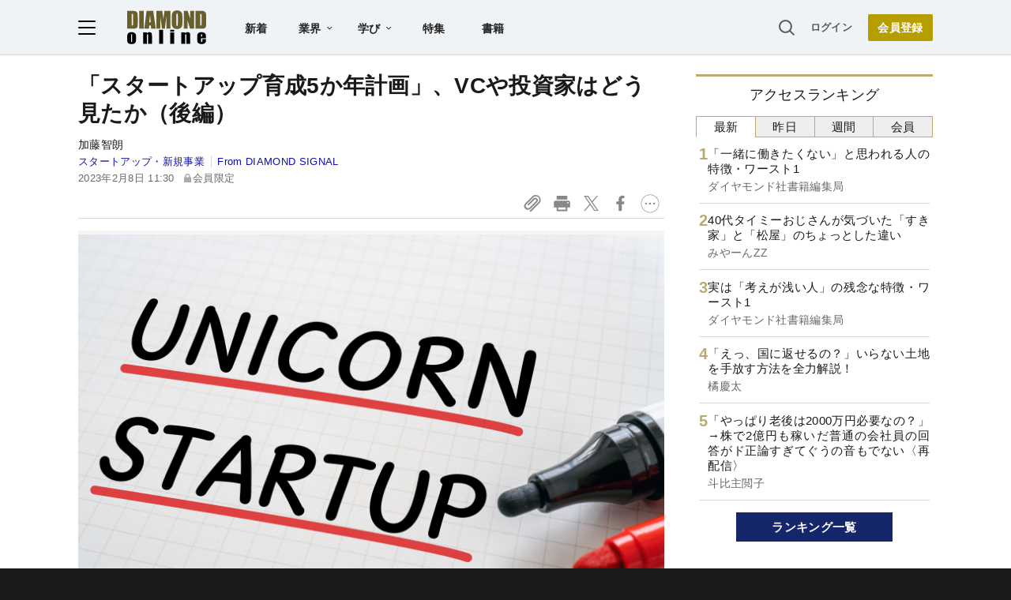

--- FILE ---
content_type: text/html; charset=utf-8
request_url: https://diamond.jp/list/static/load_content/ranking?data=sub-hourly5
body_size: 249
content:
<div class="list-box ranking">
  <a id="ranking-hourly-1" href="/articles/-/382114">
    <div class="item-text">
      <div class="item-title">「一緒に働きたくない」と思われる人の特徴・ワースト1</div>
      <div class="sub author">ダイヤモンド社書籍編集局</div>
    </div>
  </a>
  <a id="ranking-hourly-2" href="/articles/-/382136">
    <div class="item-text">
      <div class="item-title">40代タイミーおじさんが気づいた「すき家」と「松屋」のちょっとした違い</div>
      <div class="sub author">みやーんZZ</div>
    </div>
  </a>
  <a id="ranking-hourly-3" href="/articles/-/381990">
    <div class="item-text">
      <div class="item-title">実は「考えが浅い人」の残念な特徴・ワースト1</div>
      <div class="sub author">ダイヤモンド社書籍編集局</div>
    </div>
  </a>
  <a id="ranking-hourly-4" href="/articles/-/382064">
    <div class="item-text">
      <div class="item-title">「えっ、国に返せるの？」いらない土地を手放す方法を全力解説！</div>
      <div class="sub author">橘慶太</div>
    </div>
  </a>
  <a id="ranking-hourly-5" href="/articles/-/381557">
    <div class="item-text">
      <div class="item-title">「やっぱり老後は2000万円必要なの？」→株で2億円も稼いだ普通の会社員の回答がド正論すぎてぐうの音もでない〈再配信〉</div>
      <div class="sub author">斗比主閲子</div>
    </div>
  </a>
</div>


--- FILE ---
content_type: text/html; charset=utf-8
request_url: https://www.google.com/recaptcha/api2/aframe
body_size: 267
content:
<!DOCTYPE HTML><html><head><meta http-equiv="content-type" content="text/html; charset=UTF-8"></head><body><script nonce="6wpTCpfBnCSYp418-bzSvA">/** Anti-fraud and anti-abuse applications only. See google.com/recaptcha */ try{var clients={'sodar':'https://pagead2.googlesyndication.com/pagead/sodar?'};window.addEventListener("message",function(a){try{if(a.source===window.parent){var b=JSON.parse(a.data);var c=clients[b['id']];if(c){var d=document.createElement('img');d.src=c+b['params']+'&rc='+(localStorage.getItem("rc::a")?sessionStorage.getItem("rc::b"):"");window.document.body.appendChild(d);sessionStorage.setItem("rc::e",parseInt(sessionStorage.getItem("rc::e")||0)+1);localStorage.setItem("rc::h",'1769191156295');}}}catch(b){}});window.parent.postMessage("_grecaptcha_ready", "*");}catch(b){}</script></body></html>

--- FILE ---
content_type: text/javascript;charset=utf-8
request_url: https://api.cxense.com/public/widget/data?json=%7B%22context%22%3A%7B%22referrer%22%3A%22%22%2C%22categories%22%3A%7B%22testgroup%22%3A%2259%22%7D%2C%22parameters%22%3A%5B%7B%22key%22%3A%22userState%22%2C%22value%22%3A%22anon%22%7D%2C%7B%22key%22%3A%22newuser%22%2C%22value%22%3A%22true%22%7D%2C%7B%22key%22%3A%22hour%22%2C%22value%22%3A%2217%22%7D%2C%7B%22key%22%3A%22wday%22%2C%22value%22%3A%22Fri%22%7D%2C%7B%22key%22%3A%22MEMBERSHIP_TYPE%22%2C%22value%22%3A%22NONE%22%7D%2C%7B%22key%22%3A%22IS_LASTPAGE%22%2C%22value%22%3A%22false%22%7D%2C%7B%22key%22%3A%22testgroup%22%2C%22value%22%3A%2259%22%7D%5D%2C%22autoRefresh%22%3Afalse%2C%22url%22%3A%22https%3A%2F%2Fdiamond.jp%2Farticles%2F-%2F334022%22%2C%22browserTimezone%22%3A%220%22%7D%2C%22widgetId%22%3A%2227442caf9f8af7136a57b1de8543856dcf424228%22%2C%22user%22%3A%7B%22ids%22%3A%7B%22usi%22%3A%22mkr6qcqeiwmsdkhz%22%7D%7D%2C%22prnd%22%3A%22mkr6qcqechecw7yl%22%7D&media=javascript&sid=1152128808813224045&widgetId=27442caf9f8af7136a57b1de8543856dcf424228&resizeToContentSize=true&useSecureUrls=true&usi=mkr6qcqeiwmsdkhz&rnd=1225025075&prnd=mkr6qcqechecw7yl&tzo=0&callback=cXJsonpCB3
body_size: 6899
content:
/**/
cXJsonpCB3({"httpStatus":200,"response":{"items":[{"recs-articleid":"382114","author":"ダイヤモンド社書籍編集局","dominantthumbnail":"https://content-thumbnail.cxpublic.com/content/dominantthumbnail/2265bf40abcb96f7b38a84bd75d8018d38959624.jpg?6972bef6","campaign":"1","testId":"7","id":"2265bf40abcb96f7b38a84bd75d8018d38959624","dia-tieup":"false","collection":"記事過去3年","placement":"6","title":"「一緒に働きたくない」と思われる人の特徴・ワースト1","click_url":"https://api.cxense.com/public/widget/click/[base64]","url":"https://diamond.jp/articles/-/382114"},{"recs-articleid":"382136","author":"みやーんZZ","dominantthumbnail":"https://content-thumbnail.cxpublic.com/content/dominantthumbnail/6e829c036d6c39dfc475fa628f569c299b2a7e55.jpg?6972cb48","campaign":"1","testId":"7","id":"6e829c036d6c39dfc475fa628f569c299b2a7e55","dia-tieup":"false","collection":"記事過去3年","placement":"6","title":"40代タイミーおじさんが気づいた「すき家」と「松屋」のちょっとした違い","click_url":"https://api.cxense.com/public/widget/click/[base64]","url":"https://diamond.jp/articles/-/382136"},{"recs-articleid":"381817","author":"ランチ命の山盛くん","dominantthumbnail":"https://content-thumbnail.cxpublic.com/content/dominantthumbnail/1636e4f347bf8adbd71c65f581326232574dba43.jpg?69730ec6","campaign":"1","testId":"7","id":"1636e4f347bf8adbd71c65f581326232574dba43","dia-tieup":"false","collection":"記事過去3年","placement":"6","title":"「スタバのケーキで1番好きかも」スターバックスの“華やかスイーツ”ひと口の幸福感がスゴいんです!「ずっと置いててほしい」「ご褒美にぴったり」","click_url":"https://api.cxense.com/public/widget/click/[base64]","url":"https://diamond.jp/articles/-/381817"},{"recs-articleid":"381990","author":"ダイヤモンド社書籍編集局","dominantthumbnail":"https://content-thumbnail.cxpublic.com/content/dominantthumbnail/2bb1b0e679d07f13726f7102dece94d9be3e9a09.jpg?697184f6","campaign":"1","testId":"7","id":"2bb1b0e679d07f13726f7102dece94d9be3e9a09","dia-tieup":"false","collection":"記事過去3年","placement":"6","title":"実は「考えが浅い人」の残念な特徴・ワースト1","click_url":"https://api.cxense.com/public/widget/click/[base64]","url":"https://diamond.jp/articles/-/381990"},{"recs-articleid":"379845","publishtime":"2026-01-14T05:50:35.000Z","dominantthumbnail":"https://content-thumbnail.cxpublic.com/content/dominantthumbnail/b6fef753155cf3bd14065e0e7342101877bfdbc9.jpg?696dad58","campaign":"undefined","testId":"7","id":"b6fef753155cf3bd14065e0e7342101877bfdbc9","dia-tieup":"true","placement":"6","collection":"タイアップ記事過去14日","title":"27卒が選ぶ「就職人気企業」ランキング! 伊藤忠商事、8年連続で首位【Re就活キャンパス】","click_url":"https://api.cxense.com/public/widget/click/[base64]","url":"https://diamond.jp/articles/-/379845"},{"recs-articleid":"381557","author":"斗比主閲子","dominantthumbnail":"https://content-thumbnail.cxpublic.com/content/dominantthumbnail/e9fd3be5d84bb42c368532deabed619035865c97.jpg?697145ee","campaign":"1","testId":"7","id":"e9fd3be5d84bb42c368532deabed619035865c97","dia-tieup":"false","collection":"記事過去3年","placement":"6","title":"「やっぱり老後は2000万円必要なの?」→株で2億円も稼いだ普通の会社員の回答がド正論すぎてぐうの音もでない〈再配信〉","click_url":"https://api.cxense.com/public/widget/click/[base64]","url":"https://diamond.jp/articles/-/381557"},{"recs-articleid":"382004","author":"ランチ命の山盛くん","dominantthumbnail":"https://content-thumbnail.cxpublic.com/content/dominantthumbnail/e6191081f76866915cc1cec848640383d4133c19.jpg?6972977d","campaign":"1","testId":"7","id":"e6191081f76866915cc1cec848640383d4133c19","dia-tieup":"false","collection":"記事過去3年","placement":"6","title":"エビフライの大きさにビックリ...!松のやの「揚げ物てんこ盛りメニュー」旨みがスゴくて米が止まらない!","click_url":"https://api.cxense.com/public/widget/click/[base64]","url":"https://diamond.jp/articles/-/382004"},{"recs-articleid":"378710","publishtime":"2026-01-13T09:39:45.000Z","dominantthumbnail":"https://content-thumbnail.cxpublic.com/content/dominantthumbnail/522fa114245d6fabc363d177a022e4c2b43c49c8.jpg?6969ba83","campaign":"undefined","testId":"7","id":"522fa114245d6fabc363d177a022e4c2b43c49c8","dia-tieup":"true","placement":"6","collection":"タイアップ記事過去14日","title":"【事業成長の鍵】経営者・フリーランスに最適なビジネスの「攻め」と「守り」を両立する「プラチナ」の選択","click_url":"https://api.cxense.com/public/widget/click/[base64]","url":"https://diamond.jp/articles/-/378710"}],"template":"<!--%\nvar items = data.response.items;\nfor (var i = 0; i < items.length; i++) {\n\tvar item = items[i];\n\tvar itemImage = item.dominantthumbnail || '';\n\tvar subtext = item.author || '';\n\tvar prid = '';\n\tif (item['dia-tieup'] === 'true') {\n\t\tsubtext = 'PR';\n\t\tprid = 'cx-recommend-pr' + i;\n\t} else {\n\t\tprid = 'cx-recommend-' + i;\n\t}\n%-->\n<a id=\"{{prid}}\" class=\"g-click-ad\" href=\"{{item.url}}\">\n\t<div class=\"item-text\">\n\t\t<div class=\"item-title\">{{item.title}}</div>\n\t\t<div class=\"sub\">{{subtext}}</div>\n\t</div>\n\t<div class=\"img-wrap\"><img width=\"120\" height=\"63\" src=\"{{itemImage}}\" alt=\"{{item.title}}\" loading=\"lazy\"></div>\n</a>\n<!--%\n}\n%-->\n","style":"","prnd":"mkr6qcqechecw7yl"}})

--- FILE ---
content_type: text/javascript;charset=utf-8
request_url: https://api.cxense.com/public/widget/data?json=%7B%22context%22%3A%7B%22referrer%22%3A%22%22%2C%22categories%22%3A%7B%22testgroup%22%3A%2259%22%7D%2C%22parameters%22%3A%5B%7B%22key%22%3A%22userState%22%2C%22value%22%3A%22anon%22%7D%2C%7B%22key%22%3A%22newuser%22%2C%22value%22%3A%22true%22%7D%2C%7B%22key%22%3A%22hour%22%2C%22value%22%3A%2217%22%7D%2C%7B%22key%22%3A%22wday%22%2C%22value%22%3A%22Fri%22%7D%2C%7B%22key%22%3A%22MEMBERSHIP_TYPE%22%2C%22value%22%3A%22NONE%22%7D%2C%7B%22key%22%3A%22IS_LASTPAGE%22%2C%22value%22%3A%22false%22%7D%2C%7B%22key%22%3A%22testgroup%22%2C%22value%22%3A%2259%22%7D%5D%2C%22autoRefresh%22%3Afalse%2C%22url%22%3A%22https%3A%2F%2Fdiamond.jp%2Farticles%2F-%2F334022%22%2C%22browserTimezone%22%3A%220%22%7D%2C%22widgetId%22%3A%223e4faf8eef75b98271fbae799dbd230e72b6a549%22%2C%22user%22%3A%7B%22ids%22%3A%7B%22usi%22%3A%22mkr6qcqeiwmsdkhz%22%7D%7D%2C%22prnd%22%3A%22mkr6qcqechecw7yl%22%7D&media=javascript&sid=1152128808813224045&widgetId=3e4faf8eef75b98271fbae799dbd230e72b6a549&resizeToContentSize=true&useSecureUrls=true&usi=mkr6qcqeiwmsdkhz&rnd=379389568&prnd=mkr6qcqechecw7yl&tzo=0&callback=cXJsonpCB2
body_size: 2709
content:
/**/
cXJsonpCB2({"httpStatus":200,"response":{"items":[{"recs-articleid":"378966","dominantimage":"https://dol.ismcdn.jp/mwimgs/4/e/-/img_4ed3dbd320e5275d0d1254504e0545de888955.jpg","dominantthumbnail":"https://content-thumbnail.cxpublic.com/content/dominantthumbnail/ef5fc26667ade78f870c3d4c6abce6e5f15a5961.jpg?696fda59","description":"再開発やデータセンターの建設ラッシュで好業績に沸く建設業界。スーパーゼネコンは建設需要の高止まりを受け、過去最高益を更新しているが、好景気の波が業界全体には波及しておらず、資材費や人件費の高騰が建設会社の業績を圧迫している。建設業界の倒産危険度ランキングを検証し、“危険水域”にランクインした9社の顔触れを明らかにする。","campaign":"undefined","testId":"10","id":"ef5fc26667ade78f870c3d4c6abce6e5f15a5961","placement":"6","collection":"金鍵記事（過去2年～）","title":"【建設9社】倒産危険度ランキング2026最新版!7位西松建設、4位サンヨーホームズ、1位は?9社が“危険水域”に","click_url":"https://api.cxense.com/public/widget/click/[base64]","url":"https://diamond.jp/articles/-/378966"},{"recs-articleid":"305773","dominantimage":"https://dol.ismcdn.jp/mwimgs/c/a/-/img_ca4b2b38731545a39377ac1c1f523c3c299632.jpg","dominantthumbnail":"https://content-thumbnail.cxpublic.com/content/dominantthumbnail/2073c7ea3ad5d1133320776527ff7b314273c1ad.jpg?69704098","description":"日本の宿泊施設市場が苦境に陥って以降、不動産仲介業者には中国人富裕層から「旅館を買収したい」という問い合わせが急増している。旅館のオーナーになって稼ぎたいというのは建前。本音では「不動産より欲しいものが二つある」。","campaign":"undefined","testId":"10","id":"2073c7ea3ad5d1133320776527ff7b314273c1ad","placement":"6","collection":"金鍵記事（過去2年～）","title":"中国人富裕層が日本の旅館買収を狙う本当の理由「不動産より欲しいものが2つある」","click_url":"https://api.cxense.com/public/widget/click/[base64]","url":"https://diamond.jp/articles/-/305773"}],"template":"<!--%\n  var items = data.response.items;\n  for (var i = 0; i < items.length; i++) {\n    var item = items[i];\n%-->\n<a tmp:id=\"{{cX.CCE.clickTracker(item)}}\" tmp:href=\"{{item.url}}\" class=\"g-click item-title\">{{item.title}}</a>\n<!--% } %-->\n","style":"","prnd":"mkr6qcqechecw7yl"}})

--- FILE ---
content_type: text/javascript
request_url: https://rumcdn.geoedge.be/7be43ed0-1399-41ac-8312-d295ab48dced/grumi.js
body_size: 62603
content:
var grumiInstance = window.grumiInstance || { q: [] };
(function createInstance (window, document, options = { shouldPostponeSample: false }) {
	!function r(i,o,a){function s(n,e){if(!o[n]){if(!i[n]){var t="function"==typeof require&&require;if(!e&&t)return t(n,!0);if(c)return c(n,!0);throw new Error("Cannot find module '"+n+"'")}e=o[n]={exports:{}};i[n][0].call(e.exports,function(e){var t=i[n][1][e];return s(t||e)},e,e.exports,r,i,o,a)}return o[n].exports}for(var c="function"==typeof require&&require,e=0;e<a.length;e++)s(a[e]);return s}({1:[function(e,t,n){var r=e("./config.js"),i=e("./utils.js");t.exports={didAmazonWin:function(e){var t=e.meta&&e.meta.adv,n=e.preWinningAmazonBid;return n&&(t=t,!i.isEmptyObj(r.amazonAdvIds)&&r.amazonAdvIds[t]||(t=e.tag,e=n.amzniid,t.includes("apstag.renderImp(")&&t.includes(e)))},setAmazonParametersToSession:function(e){var t=e.preWinningAmazonBid;e.pbAdId=void 0,e.hbCid=t.crid||"N/A",e.pbBidder=t.amznp,e.hbCpm=t.amznbid,e.hbVendor="A9",e.hbTag=!0}}},{"./config.js":5,"./utils.js":24}],2:[function(e,t,n){var l=e("./session"),r=e("./urlParser.js"),m=e("./utils.js"),i=e("./domUtils.js").isIframe,f=e("./htmlParser.js"),g=e("./blackList").match,h=e("./ajax.js").sendEvent,o=".amazon-adsystem.com",a="/dtb/admi",s="googleads.g.doubleclick.net",e="/pagead/",c=["/pagead/adfetch",e+"ads"],d=/<iframe[^>]*src=['"]https*:\/\/ads.\w+.criteo.com\/delivery\/r\/.+<\/iframe>/g,u={};var p={adsense:{type:"jsonp",callbackName:"a"+ +new Date,getJsUrl:function(e,t){return e.replace("output=html","output=json_html")+"&callback="+t},getHtml:function(e){e=e[m.keys(e)[0]];return e&&e._html_},shouldRender:function(e){var e=e[m.keys(e)[0]],t=e&&e._html_,n=e&&e._snippet_,e=e&&e._empty_;return n&&t||e&&t}},amazon:{type:"jsonp",callbackName:"apstag.renderImp",getJsUrl:function(e){return e.replace("/admi?","/admj?").replace("&ep=%7B%22ce%22%3A%221%22%7D","")},getHtml:function(e){return e.html},shouldRender:function(e){return e.html}},criteo:{type:"js",getJsHtml:function(e){var t,n=e.match(d);return n&&(t=(t=n[0].replace(/iframe/g,"script")).replace(/afr.php|display.aspx/g,"ajs.php")),e.replace(d,t)},shouldRender:function(e){return"loading"===e.readyState}}};function y(e){var t,n=e.url,e=e.html;return n&&((n=r.parse(n)).hostname===s&&-1<c.indexOf(n.pathname)&&(t="adsense"),-1<n.hostname.indexOf(o))&&-1<n.pathname.indexOf(a)&&(t="amazon"),(t=e&&e.match(d)?"criteo":t)||!1}function v(r,i,o,a){e=i,t=o;var e,t,n,s=function(){e.src=t,h({type:"adfetch-error",meta:JSON.stringify(l.meta)})},c=window,d=r.callbackName,u=function(e){var t,n=r.getHtml(e),e=(l.bustedUrl=o,l.bustedTag=n,r.shouldRender(e));t=n,(t=f.parse(t))&&t.querySelectorAll&&(t=m.map(t.querySelectorAll("[src], [href]"),function(e){return e.src||e.href}),m.find(t,function(e){return g(e).match}))&&h({type:"adfetch",meta:JSON.stringify(l.meta)}),!a(n)&&e?(t=n,"srcdoc"in(e=i)?e.srcdoc=t:((e=e.contentWindow.document).open(),e.write(t),e.close())):s()};for(d=d.split("."),n=0;n<d.length-1;n++)c[d[n]]={},c=c[d[n]];c[d[n]]=u;var u=r.getJsUrl(o,r.callbackName),p=document.createElement("script");p.src=u,p.onerror=s,p.onload=function(){h({type:"adfetch-loaded",meta:JSON.stringify(l.meta)})},document.scripts[0].parentNode.insertBefore(p,null)}t.exports={shouldBust:function(e){var t,n=e.iframe,r=e.url,e=e.html,r=(r&&n&&(t=i(n)&&!u[n.id]&&y({url:r}),u[n.id]=!0),y({html:e}));return t||r},bust:function(e){var t=e.iframe,n=e.url,r=e.html,i=e.doc,o=e.inspectHtml;return"jsonp"===(e=p[y(e)]).type?v(e,t,n,o):"js"===e.type?(t=i,n=r,i=(o=e).getJsHtml(n),l.bustedTag=n,!!o.shouldRender(t)&&(t.write(i),!0)):void 0},checkAndBustFriendlyAmazonFrame:function(e,t){(e=e.defaultView&&e.defaultView.frameElement&&e.defaultView.frameElement.id)&&e.startsWith("apstag")&&(l.bustedTag=t)}}},{"./ajax.js":3,"./blackList":4,"./domUtils.js":8,"./htmlParser.js":13,"./session":21,"./urlParser.js":23,"./utils.js":24}],3:[function(e,t,n){var i=e("./utils.js"),o=e("./config.js"),r=e("./session.js"),a=e("./domUtils.js"),s=e("./jsUtils.js"),c=e("./methodCombinators.js").before,d=e("./tagSelector.js").getTag,u=e("./constants.js"),e=e("./natives.js"),p=e.fetch,l=e.XMLHttpRequest,m=e.Request,f=e.TextEncoder,g=e.postMessage,h=[];function y(e,t){e(t)}function v(t=null){i.forEach(h,function(e){y(e,t)}),h.push=y}function b(e){return e.key=r.key,e.imp=e.imp||r.imp,e.c_ver=o.c_ver,e.w_ver=r.wver,e.w_type=r.wtype,e.b_ver=o.b_ver,e.ver=o.ver,e.loc=location.href,e.ref=document.referrer,e.sp=r.sp||"dfp",e.cust_imp=r.cust_imp,e.cust1=r.meta.cust1,e.cust2=r.meta.cust2,e.cust3=r.meta.cust3,e.caid=r.meta.caid,e.scriptId=r.scriptId,e.crossOrigin=!a.isSameOriginWin(top),e.debug=r.debug,"dfp"===r.sp&&(e.qid=r.meta.qid),e.cdn=o.cdn||void 0,o.accountType!==u.NET&&(e.cid=r.meta&&r.meta.cr||123456,e.li=r.meta.li,e.ord=r.meta.ord,e.ygIds=r.meta.ygIds),e.at=o.accountType.charAt(0),r.hbTag&&(e.hbTag=!0,e.hbVendor=r.hbVendor,e.hbCid=r.hbCid,e.hbAdId=r.pbAdId,e.hbBidder=r.pbBidder,e.hbCpm=r.hbCpm,e.hbCurrency=r.hbCurrency),"boolean"==typeof r.meta.isAfc&&(e.isAfc=r.meta.isAfc,e.isAmp=r.meta.isAmp),r.meta.hasOwnProperty("isEBDA")&&"%"!==r.meta.isEBDA.charAt(0)&&(e.isEBDA=r.meta.isEBDA),r.pimp&&"%_pimp%"!==r.pimp&&(e.pimp=r.pimp),void 0!==r.pl&&(e.preloaded=r.pl),e.site=r.site||a.getTopHostname(),e.site&&-1<e.site.indexOf("safeframe.googlesyndication.com")&&(e.site="safeframe.googlesyndication.com"),e.isc=r.isc,r.adt&&(e.adt=r.adt),r.isCXM&&(e.isCXM=!0),e.ts=+new Date,e.bdTs=o.bdTs,e}function w(t,n){var r=[],e=i.keys(t);return void 0===n&&(n={},i.forEach(e,function(e){void 0!==t[e]&&void 0===n[e]&&r.push(e+"="+encodeURIComponent(t[e]))})),r.join("&")}function E(e){e=i.removeCaspr(e),e=r.doubleWrapperInfo.isDoubleWrapper?i.removeWrapperXMP(e):e;return e=4e5<e.length?e.slice(0,4e5):e}function j(t){return function(){var e=arguments[0];return e.html&&(e.html=E(e.html)),e.tag&&(e.tag=E(e.tag)),t.apply(this,arguments)}}e=c(function(e){var t;e.hasOwnProperty("byRate")&&!e.byRate||(t=a.getAllUrlsFromAllWindows(),"sample"!==e.r&&"sample"!==e.bdmn&&t.push(e.r),e[r.isPAPI&&"imaj"!==r.sp?"vast_content":"tag"]=d(),e.urls=JSON.stringify(t),e.hc=r.hc,e.vastUrls=JSON.stringify(r.vastUrls),delete e.byRate)}),c=c(function(e){e.meta=JSON.stringify(r.meta),e.client_size=r.client_size});function O(e,t){var n=new l;n.open("POST",e),n.setRequestHeader("Content-type","application/x-www-form-urlencoded"),n.send(w(t))}function A(t,e){return o=e,new Promise(function(t,e){var n=(new f).encode(w(o)),r=new CompressionStream("gzip"),i=r.writable.getWriter();i.write(n),i.close(),new Response(r.readable).arrayBuffer().then(function(e){t(e)}).catch(e)}).then(function(e){e=new m(t,{method:"POST",body:e,mode:"no-cors",headers:{"Content-type":"application/x-www-form-urlencoded","Accept-Language":"gzip"}});p(e)});var o}function T(e,t){p&&window.CompressionStream?A(e,t).catch(function(){O(e,t)}):O(e,t)}function _(e,t){r.hasFrameApi&&!r.frameApi?g.call(r.targetWindow,{key:r.key,request:{url:e,data:t}},"*"):T(e,t)}r.frameApi&&r.targetWindow.addEventListener("message",function(e){var t=e.data;t.key===r.key&&t.request&&(T((t=t.request).url,t.data),e.stopImmediatePropagation())});var I,x={};function k(r){return function(n){h.push(function(e){if(e&&e(n),n=b(n),-1!==r.indexOf(o.reportEndpoint,r.length-o.reportEndpoint.length)){var t=r+w(n,{r:!0,html:!0,ts:!0});if(!0===x[t]&&!(n.rbu||n.is||3===n.rdType||n.et))return}x[t]=!0,_(r,n)})}}let S="https:",C=S+o.apiUrl+o.reportEndpoint;t.exports={sendInit:s.once(c(k(S+o.apiUrl+o.initEndpoint))),sendReport:e(j(k(S+o.apiUrl+o.reportEndpoint))),sendError:k(S+o.apiUrl+o.errEndpoint),sendDebug:k(S+o.apiUrl+o.dbgEndpoint),sendStats:k(S+o.apiUrl+(o.statsEndpoint||"stats")),sendEvent:(I=k(S+o.apiUrl+o.evEndpoint),function(e,t){var n=o.rates||{default:.004},t=t||n[e.type]||n.default;Math.random()<=t&&I(e)}),buildRbuReport:e(j(b)),sendRbuReport:_,processQueue:v,processQueueAndResetState:function(){h.push!==y&&v(),h=[]},setReportsEndPointAsFinished:function(){x[C]=!0},setReportsEndPointAsCleared:function(){delete x[C]}}},{"./config.js":5,"./constants.js":6,"./domUtils.js":8,"./jsUtils.js":14,"./methodCombinators.js":16,"./natives.js":17,"./session.js":21,"./tagSelector.js":22,"./utils.js":24}],4:[function(e,t,n){var d=e("./utils.js"),r=e("./config.js"),u=e("./urlParser.js"),i=r.domains,o=r.clkDomains,e=r.bidders,a=r.patterns.wildcards;var s,p={match:!1};function l(e,t,n){return{match:!0,bdmn:e,ver:t,bcid:n}}function m(e){return e.split("").reverse().join("")}function f(n,e){var t,r;return-1<e.indexOf("*")?(t=e.split("*"),r=-1,d.every(t,function(e){var e=n.indexOf(e,r+1),t=r<e;return r=e,t})):-1<n.indexOf(e)}function g(e,t,n){return d.find(e,t)||d.find(e,n)}function h(e){return e&&"1"===e.charAt(0)}function c(c){return function(e){var n,r,i,e=u.parse(e),t=e&&e.hostname,o=e&&[e.pathname,e.search,e.hash].join("");if(t){t=[t].concat((e=(e=t).split("."),d.fluent(e).map(function(e,t,n){return n.shift(),n.join(".")}).val())),e=d.map(t,m),t=d.filter(e,function(e){return void 0!==c[e]});if(t&&t.length){if(e=d.find(t,function(e){return"string"==typeof c[e]}))return l(m(e),c[e]);var a=d.filter(t,function(e){return"object"==typeof c[e]}),s=d.map(a,function(e){return c[e]}),e=d.find(s,function(t,e){return r=g(d.keys(t),function(e){return f(o,e)&&h(t[e])},function(e){return f(o,e)}),n=m(a[e]),""===r&&(e=s[e],i=l(n,e[r])),r});if(e)return l(n,e[r],r);if(i)return i}}return p}}function y(e){e=e.substring(2).split("$");return d.map(e,function(e){return e.split(":")[0]})}t.exports={match:function(e,t){var n=c(i);return t&&"IFRAME"===t.toUpperCase()&&(t=c(o)(e)).match?(t.rdType=2,t):n(e)},matchHB:(s=c(e),function(e){var e=e.split(":"),t=e[0],e=e[1],e="https://"+m(t+".com")+"/"+e,e=s(e);return e.match&&(e.bdmn=t),e}),matchAgainst:c,matchPattern:function(t){var e=g(d.keys(a),function(e){return f(t,e)&&h(a[e])},function(e){return f(t,e)});return e?l("pattern",a[e],e):p},isBlocking:h,getTriggerTypes:y,removeTriggerType:function(e,t){var n,r=(i=y(e.ver)).includes(t),i=1<i.length;return r?i?(e.ver=(n=t,(r=e.ver).length<2||"0"!==r[0]&&"1"!==r[0]||"#"!==r[1]||(i=r.substring(0,2),1===(t=r.substring(2).split("$")).length)?r:0===(r=t.filter(function(e){var t=e.indexOf(":");return-1===t||e.substring(0,t)!==n})).length?i.slice(0,-1):i+r.join("$")),e):p:e}}},{"./config.js":5,"./urlParser.js":23,"./utils.js":24}],5:[function(e,t,n){t.exports={"ver":"0.1","b_ver":"0.5.480","blocking":true,"rbu":0,"silentRbu":0,"signableHosts":[],"onRbu":1,"samplePercent":0,"debug":true,"accountType":"publisher","impSampleRate":0.007,"statRate":0.05,"apiUrl":"//gw.geoedge.be/api/","initEndpoint":"init","reportEndpoint":"report","statsEndpoint":"stats","errEndpoint":"error","dbgEndpoint":"debug","evEndpoint":"event","filteredAdvertisersEndpoint":"v1/config/filtered-advertisers","rdrBlock":true,"ipUrl":"//rumcdn.geoedge.be/grumi-ip.js","altTags":[],"hostFilter":[],"maxHtmlSize":0.4,"reporting":true,"advs":{},"creativeWhitelist":{},"heavyAd":false,"cdn":"cloudfront","domains":{"moc.btrtnenitnoctniop":"1#1:64689","pohs.drawerxdoof":"1#1:64689","moc.aekiseprek":"1#1:64689","ofni.htaprider.rtluv-og":"1#1:64689","tra.tfirnimul":"1#1:64689","ofni.norfssepsz.op":"1#1:64689","moc.noisufsbup-sda.b-rekcart":"1#1:64689","moc.oeevo.sda.401sda":"1#1:64689","ofni.htaprider.2su-og":"1#1:64689","ecaps.ryyralloroc":"1#1:64689","moc.dib-yoj.ed-pmi-vda":"1#1:64689","emem.allizda":"1#1:64689","zyx.5xi":"1#1:64689","moc.daeha-tseb":"1#1:64689","moc.krowten-xulfneddih":"1#1:64689","au.777":"1#1:64689","moc.lairteerflla.2v":"1#1:64689","ten.swodniw.eroc.bew.31z.ww40naj12":"1#1:64689","ten.swodniw.eroc.bew.31z.allebenin":"1#1:64689","pohs.onudnert":"1#1:64689","moc.ppaeerfytinifni.nocmeg":"1#1:64689","zyx.aznarepseahceredal":"1#1:64689","pot.ytqgvgkxeez":"1#1:64689","gro.ecnamrofrepsm":"1#1:64689","ten.swodniw.eroc.bew.31z.1rw3xdibblzcsj121egassem":"1#1:64689","tser.dlurrogiv":"1#1:64689","enilno.urefavemakupixipef":"1#1:64689","enilno.toorhsid":"1#1:64689","etis.xnoitomrac":"1#1:64689","orp.ecivres-rac-hsitirb":"1#1:64689","moc.ppaukoreh.dd42ce5a6dfd-reiletaercacitamora":"1#1:64689","moc.ppaukoreh.79c1d1287c08-srocedetnemelpmis":"1#1:64689","moc.8tspjij.www":"1#1:64689","dfc.noituloshcetegdirbolg":"1#1:64689","ikiw.gnitarenil.5f":"1#1:64689","enilno.trahclak":"1#1:64689","moc.aeraefastrams":"1#1:64689","lol.anobuoy":"1#1:64689","moc.noerawlamdnefed":"1#1:64689","moc.tsprocten":"1#1:64689","moc.tivdnimerup":"1#1:64689","moc.robrotatrohxe":"1#1:64689","ten.swodniw.eroc.bew.31z.allebxxxxis":"1#1:64689","ved.segap.fgh41szf":"1#1:64689","ppa.naecolatigidno.dpoyx-ppa-nihplod":"1#1:64689","moc.taogiatneh":"1#1:64689","moc.noitcerideroeg.ipa":"1#1:64689","pohs.etarucslootecived":"1#1:64689","moc.golb-seneerg":"1#1:64689","gro.reggolbi.xamiew":"1#1:64689","ten.swodniw.eroc.bew.31z.3howjjsu4110gninrawsuriv":"1#1:64689","ten.swodniw.eroc.bew.31z.3210123033e3033e3033e":"1#1:64689","ten.swodniw.eroc.bew.31z.4rorresoinajht12":"1#1:64689","moc.ppaukoreh.c27939b1cc34-balohceecips":"1#1:64689","ten.swodniw.eroc.bew.92z.sesiecvresoistsenzzub":"1#1:64689","etis.oromik":"1#1:64689","orp.ofnilifnog":"1#1:64689","moc.ubejasiben":"1#1:64689","pohs.naidraugerac.www":"1#1:64689","enilno.anilaxortnev":"1#1:64689","aidem.citnaipmil":"1#1:64689","aidem.eccarcxenu":"1#1:64689","erots.pohsraey04yppah":"1#1:64689","moc.ppaukoreh.8ab0022aaeb6-sepicer-renrocdoof":"1#1:64689","moc.ppaukoreh.af1d819adfb6-buhxoznuf":"1#1:64689","moc.wolf-ydaets":"1#1:64689","moc.tsrub-eralf":"1#1:64689","ur.urcitemsoccilrebaf":"1#1:64689","su.sucofyadot.www":"1#1:64689","ppa.yfilten.797e3eb5-41105122106202-taigalp-eralfduolc":"1#1:64689","ten.swodniw.eroc.bew.31z.3oxw5a0olzcsj221egassem":"1#1:64689","pohs.sretfarcduolc.o95hp":"1#1:64689","moc.ppaukoreh.137fd6e0ee66-dradnatstnalpeht":"1#1:64689","moc.ppaukoreh.c0e5c2e1c122-97972-sdnalhsurb-eltneg":"1#1:64689","moc.rekihalyaz":"1#1:64689","enilno.ssenllewfostifeneb":"1#1:64689","su.wonetihw-emirp":"1#1:64689","niw.e16ocnip":"1#1:64689","moc.1w8dtpf":"1#1:64689","uoyc.32swenyraunaj":"1#1:64689","ten.swodniw.eroc.bew.31z.2xjh8zihlzcsj221egassem":"1#1:64689","orp.rtnevlucul":"1#1:64689","evil.kuderucestcefrepcp":"1#1:64689","ycnega.buhsrehcaet4ia.y2":"1#1:64689","moc.ppaukoreh.8bb7a951f8c1-gninekawaercatnadnuba":"1#1:64689","moc.uroferacotua.og":"1#1:64689","ofni.noitazirorretvbs":"1#1:64689","ur.telumiggos":"1#1:64689","ten.amalpakketad":"1#1:64689","moc.ppaukoreh.8e6caebb04b2-seton-kcartsetsat":"1#1:64689","tser.oruenasnoc":"1#1:64689","tser.ssolgatnoc":"1#1:64689","tser.lufirdimid":"1#1:64689","tser.ttacstogij":"1#1:64689","tser.paradorcni":"1#1:64689","ppa.naecolatigidno.adn7c-ppa-llehsaes":"1#1:64689","etis.hctalaa":"1#1:64689","moc.pma-araelc":"1#1:64689","kcilc.mrof-talpia":"1#1:64689","ur.avasarkavals":"1#1:64689","ten.noissucsidym.modneuq":"1#1:64689","enilno.anoryv.www":"1#1:64689","kcilc.aihcteks":"1#1:64689","moc.ppaukoreh.7db62c06d93e-etalpnostahw":"1#1:64689","ved.segap.bhjyg9a":"1#1:64689","moc.eetanamdlab":"1#1:64689","pot.gptcugbmxxlo":"1#1:64689","ppa.naecolatigidno.msjt5-ppa-yargnits":"1#1:64689","moc.ppaukoreh.f118536096a2-seton-emarfepicer":"1#1:64689","moc.ppaukoreh.0b0e756d80d4-ediug-savnacdoof":"1#1:64689","bulc.sgnikyrevrus":"1#1:64689","kcilc.ymonotua-hsac":"1#1:64689","moc.knffvp.www":"1#1:64689","tif.yaleryap.uf":"1#1:64689","ten.swodniw.eroc.bew.31z.dix854su3210gninrawsuriv":"1#1:64689","etis.egrofmuleac":"1#1:64689","ofni.spotreffowen":"1#1:64689","zib.tegratda.btr.dibver":"1#1:64689","moc.ruzah-konib.3rt":"1#1:64689","zyx.ubdstr":"1#1:64689","moc.doowdhgjz.sj":"1#1:64689","moc.gatbm":"1#1:64689","ten.dferuza.10z.fc7cmdkfeeva0hya-eex":"1#1:64689","ofni.htaprider.2ue-og":"1#1:64689","moc.300ygolonhcet-gnivres.krt":"1#1:64689","moc.hcidv":"1#1:64689","pot.fi3eusc":"1#1:64689","moc.8831agem":"1#1:64689","cc.lllla4nuf.yalp":"1#1:64689","ofni.htaprider.3su-og":"1#1:64689","ur.sdracyppahyrt":"1#1:64689","moc.sr1m":"1#1:64689","moc.ppaukoreh.fd8d7eec3c28-nedragtsentnalp":"1#1:64689","pot.lzvdpbkdbyofje":"1#1:64689","ni.oc.kcilctobor.gmgh3837ccbuhoqrno5d":"1#1:64689","ur.ggufsrfooh":"1#1:64689","moc.gniraehelciro.won":"1#1:64689","tser.yzivnif":"1#1:64689","tser.rednuidona":"1#1:64689","moc.seizirp.3":"1#1:64689","moc.rollewthgirb":"1#1:64689","tser.irgirlotta":"1#1:64689","moc.xmyay":"1#1:64689","ppa.naecolatigidno.3qwg5-ppa-hsifnwolc":"1#1:64689","ppa.naecolatigidno.xotgx-epicerlad":"1#1:64689","orp.giewhcsnuarb-kcehc-rac":"1#1:64689","orp.olpmiarbiv":"1#1:64689","moc.mi-yg":"1#1:64689","ppa.yfilten.0cd3534c-10600122106202-taigalp-eralfduolc":"1#1:64689","ppa.yfilten.13479e-oaituoy-yfael--709b086002b5968633f02796":"1#1:64689","/moc.yliad-gnikniht-nredom":"1#1:64689","moc.ediuggniviloruen":"1#1:64689","moc.buhartunevirht":"1#1:64689","moc.kaepngisedeno":"1#1:64689","moc.ppaukoreh.00de92bdb7ab-efilyppahtrid":"1#1:64689","ten.swodniw.eroc.bew.31z.allebtthgie":"1#1:64689","ten.swodniw.eroc.bolb.omnsxxpnyugcmblfyswc5107":"1#1:64689","pot.pwmgyxcgfx":"1#1:64689","moc.yltnegtep.kcilc":"1#1:64689","moc.smargorprevo":"1#1:64689","zyx.czf8ns92.ipa":"1#1:64689","moc.smetselliavuuort":"1#1:64689","moc.rehtaelneges.kcots":"1#1:64689","moc.etisregnitsoh.947568-tnaromroc-deregnaro":"1#1:64689","moc.ppaukoreh.e2a90a84df28-ksudnietib":"1#1:64689","moc.waxstpuc":"1#1:64689","ten.swodniw.eroc.bew.31z.wd2cno8bblzcsj121egassem":"1#1:64689","moc.yliadssenllewsu":"1#1:64689","moc.noirolativ":"1#1:64689","moc.ppaukoreh.91f461f07d21-rovalfairetalp":"1#1:64689","tser.ehcersehg":"1#1:64689","retnec.lasimldouq":"1#1:64689","moc.eralf-thgiliwt":"1#1:64689","gro.tsegidfeirb":"1#1:64689","moc.reknakhamur":"1#1:64689","ppa.yfilten.1f52fd95-11152122106202-taigalp-eralfduolc":"1#1:64689","su.tsegiddnert.www":"1#1:64689","su.thgisninredom":"1#1:64689","moc.deifilpmis-gnikniht.www":"1#1:64689","oi.bew24.modneuq":"1#1:64689","moc.eugonniboereitrop":"1#1:64689","su.tsoobyromem-emirp":"1#1:64689","moc.tsmniwonisac.www":"1#1:64689","ppa.naecolatigidno.a6hiw-ppa-supotco":"1#1:64689","moc.ppaukoreh.09ce2103db96-92975-dnalburcs-esnetni":"1#1:64689","moc.ekaepngisedeno.apl":"1#1:64689","tser.igramhguod":"1#1:64689","tser.retnirppos":"1#1:64689","retnec.imaxeommeg":"1#1:64689","dlrow.ia-mroftalp":"1#1:64689","moc.ppaukoreh.9c6e280a6163-2pj-hsif-rats":"1#1:64689","moc.ppaukoreh.f72de2d5581d-1pj-hsif-rats":"1#1:64689","moc.ppaukoreh.3cc878d90825-5pj-hsif-rats":"1#1:64689","orp.mrof-talpia":"1#1:64689","pot.nofradf":"1#1:64689","bulc.mrof-talpia":"1#1:64689","moc.kddetagnoleyrevnib":"1#1:64689","moc.kddetagnoleyrev":"1#1:64689","ppa.yfilten.6fa9e886-54531122106202-taigalp-eralfduolc":"1#1:64689","etis.etiusqbb":"1#1:64689","moc.wonoihw.www":"1#1:64689","moc.ppaukoreh.3fae13184c7a-seton-cigolepicer":"1#1:64689","ved.segap.bh8zsda":"1#1:64689","pohs.relggotbewdedleihs":"1#1:64689","moc.onisactegguunedlog":"1#1:64689","moc.ppaukoreh.23572bc7abc0-seton-senigneetsat":"1#1:64689","moc.ppaukoreh.1098b19b7f03-ediug-emarfkooc":"1#1:64689","ppa.yfilten.5d6b678f-32649032106202-taigalp-eralfduolc":"1#1:64689","ppa.naecolatigidno.cjbni-ppa-retsbol":"1#1:64689","moc.ppaukoreh.99a00b9de27e-sediug-dirgkooc":"1#1:64689","ved.segap.ub3cga":"1#1:64689","moc.gatbm.ndc":"1#1:64689","moc.xdanoev.20-xda":"1#1:64689","pot.nbmjkkvaambv":"1#1:64689","eniw.tropbewlausac":"1#1:64689","pot.xelfdib.gskt":"1#1:64689","ten.moderoberomon":"1#1:64689","moc.gnidemdevlohp":"1#1:64689","moc.betasam.sj":"1#1:64689","ofni.htaprider.9su-og":"1#1:64689","moc.aidem-sserpxeila.stessa":"1#1:64689","ecaps.maammel":"1#1:64689","moc.perut-nadim.3rt":"1#1:64689","ofni.shsdkehg":"1#1:64689","pot.iolumgpbwvbv":"1#1:64689","bulc.999rr.wd":"1#1:64689","moc.ecarsussap.067965-tsetal":"1#1:64689","moc.ppaukoreh.f06006e594dc-16578-kaep-neddih":"1#1:64689","kcilc.kieria":"1#1:64689","moc.hodoz":"1#1:64689","ten.swodniw.eroc.bew.31z.mdtb3uebblzcsj121egassem":"1#1:64689","moc.segdirbdaereno.apl":"1#1:64689","tser.pertsvisel":"1#1:64689","tser.titsizzuts":"1#1:64689","aidem.ppardrosid":"1#1:64689","moc.ppaukoreh.f55d3145e500-srocedekavos":"1#1:64689","moc.peews-yklis":"1#1:64689","moc.orpreplehesoculg.htlaeh":"1#1:64689","moc.etakdlrow.uh-221egaytuaeb":"1#1:64689","moc.remekcilcaidem.apl":"1#1:64689","ten.swodniw.eroc.bew.31z.alleboowt":"1#1:64689","moc.ymonoce-noznif":"1#1:64689","pot.emirfpzayiul":"1#1:64689","ppa.naecolatigidno.r2djr-ppa-eltrut-aes":"1#1:64689","moc.rocednaimad":"1#1:64689","kcilc.rotacidni-sdnuf":"1#1:64689","moc.llorknab-noznif":"1#1:64689","ur.6yi9lohi2t.803555-tsetal":"1#1:64689","gro.egap-tsaf.anoipo":"1#1:64689","mom.gnitsac-aic":"1#1:64689","etis.reasmerit.www":"1#1:64689","ppa.naecolatigidno.otfo6-ppa-supotco":"1#1:64689","tser.ellubuqcar":"1#1:64689","moc.evirhtetinu":"1#1:64689","moc.erit-cimanyd":"1#1:64689","pohs.elas-egaggul":"1#1:64689","moc.1568861.kkbn":"1#1:64689","moc.tejrewopti":"1#1:64689","su.thgisni-cilbup.www":"1#1:64689","su.thgisni-cilbup":"1#1:64689","pohs.noituloseciveddeniatrec":"1#1:64689","ppa.yfilten.487d7ac5-51605122106202-taigalp-eralfduolc":"1#1:64689","ten.swodniw.eroc.bolb.teojuwswgqvlmlvwpwot9007":"1#1:64689","moc.ppaukoreh.4311802c5835-soidutsovle":"1#1:64689","ur.juewopo.103755-tsetal":"1#1:64689","ten.swodniw.eroc.bolb.kbkjfbsdjkfbksjdbfjds":"1#1:64689","zzub.najbyldim":"1#1:64689","ur.6yi9lohi2t.773175-tsetal":"1#1:64689","ur.6yi9lohi2t.280075-tsetal":"1#1:64689","ten.swodniw.eroc.bew.31z.44smw0su3210gninrawsuriv":"1#1:64689","ten.swodniw.eroc.bolb.kunvqtfwqqpsovnkjluc2304":"1#1:64689","enilno.kcehc-cp-1bom":"1#1:64689","ten.swodniw.eroc.bew.31z.0uv2nhnbblzcsj121egassem":"1#1:64689","moc.ppaukoreh.82f4884eae53-ediug-dirgrovalf":"1#1:64689","moc.ppaukoreh.e2541e153078-seton-pamlaem":"1#1:64689","moc.eviv-atned":"1#1:64689","orp.ellornedni":"1#1:64689","tser.ixelacraes":"1#1:64689","sbs.mroftalp-ia":"1#1:64689","moc.wonsretsamoculg":"1#1:64689","sbs.exubvifuxoyor":"1#1:64689","uci.yssergorp":"1#1:64689","moc.buhecnadiugssenllew.www":"1#1:64689","su.yliadremusnoc.www":"1#1:64689","moc.buhtramsytsurt.www":"1#1:64689","etis.momar":"1#1:64689","moc.sllewxileh":"1#1:64689","moc.orpyromemxam":"1#1:64689","su.weivrevocilbup":"1#1:64689","moc.ppaukoreh.2c432a859ff6-64594-rot-krats":"1#1:64689","ppa.naecolatigidno.u9m6v-ppa-krahs":"1#1:64689","ten.swodniw.eroc.bew.31z.qo45muallzcsj221egassem":"1#1:64689","moc.ardamineroxylat":"1#1:64689","moc.ppaukoreh.0d3e1c16636b-50024-maerts-eneres":"1#1:64689","ten.swodniw.eroc.bew.31z.buhnoihsaf":"1#1:64689","oi.vdarda.ipa":"1#1:64689","moc.btrosdaeuh.4v-tsaesu-btr":"1#1:64689","moc.xinus-lepat.2rt":"1#1:64689","moc.oeevo.sda.201sda":"1#1:64689","ten.tnorfduolc.g79cvqs8do9p3d":"1#1:64689","gro.ekolydnac":"1#1:64689","moc.niemskcub.og":"1#1:64689","pot.g8d0zm7":"1#1:64689","oi.citamdib.201sda":"1#1:64689","moc.tsolet":"1#1:64689","moc.tnetnoc-xepa":"1#1:64689","moc.sdaderk":"1#1:64689","moc.ridergnorts":"1#1:64689","ten.tnorfduolc.oemwngu0ijm12d":"1#1:64689","ofni.htaprider.4su-og":"1#1:64689","tser.renroronba":"1#1:64689","orp.sarapnetta":"1#1:64689","etis.srehcetsoob":"1#1:64689","ofni.roselc":"1#1:64689","moc.jwmfnjxl":"1#1:64689","zyx.6zivnif":"1#1:64689","moc.yenom-yssolg":"1#1:64689","orp.anoverua":"1#1:64689","moc.esahcrupgnikcart.kcart":"1#1:64689","moc.noitaivaelcric":"1#1:64689","moc.ybraen-slrig.www":"1#1:64689","orp.ulccovotom":"1#1:64689","ppa.yfilten.b61e0710-54240132106202-taigalp-eralfduolc":"1#1:64689","ppa.naecolatigidno.5fcb7-ppa-noil-aes":"1#1:64689","retsnom.zzalphtapigidlla":"1#1:64689","ppa.naecolatigidno.tx7wg-ppa-hsifnwolc":"1#1:64689","moc.ppaukoreh.fbeea55177f3-91152-nisab-ralop":"1#1:64689","ten.swodniw.eroc.bew.31z.allebnves":"1#1:64689","tser.rosnielerp":"1#1:64689","moc.ttrfdhw.www":"1#1:64689","moc.erutnev-dipar":"1#1:64689","kcilc.arvex":"1#1:64689","moc.sediug-ytiralc-eht":"1#1:64689","ten.swodniw.eroc.bolb.blimedziybdomqalxbuv2004":"1#1:64689","moc.lacsif-noznif":"1#1:64689","moc.4laed-toh":"1#1:64689","moc.ppaukoreh.1cf801f775d2-syawlatsriflios":"1#1:64689","moc.topsgolb.yliadrofepicer":"1#1:64689","moc.ppaukoreh.1e96ae5d2902-mhtyhrtoor":"1#1:64689","ten.swodniw.eroc.bew.31z.pzofsey1lzcsj221egassem":"1#1:64689","gro.erehps-aidem-deifinu":"1#1:64689","kcilc.iesipaziv":"1#1:64689","moc.buhamardbara.ds":"1#1:64689","ppa.naecolatigidno.bzhem-ppa-notknalp":"1#1:64689","moc.eruza.ppaduolc.tsewnapaj.erepaj":"1#1:64689","orp.asnirifide":"1#1:64689","ur.anilamngised":"1#1:64689","su.kcarnfoor.gnillib":"1#1:64689","cc.30tibbartebgp988.www":"1#1:64689","moc.4uh-aeslayor.yalp":"1#1:64689","ppa.naecolatigidno.2qrev-ppa-acro":"1#1:64689","nc.cti.scitats":"1#1:64689","ten.swodniw.eroc.bolb.c5de8b6fc6ee":"1#1:64689","moc.ppaukoreh.712eb548151c-sepicer-pamrovalf":"1#1:64689","orp.idnevcoced":"1#1:64689","tser.nasnitafni":"1#1:64689","orp.spmilvvair":"1#1:64689","ppa.naecolatigidno.vm3bz-ppa-laroc":"1#1:64689","retnec.ibaraumnori":"1#1:64689","evil.kuserucesdetavitcacp":"1#1:64689","moc.tsohriks.daer":"1#1:64689","etis.ihasgalih":"1#1:64689","moc.ppaeerfytinifni.ognalos":"1#1:64689","moc.aterazanronoel":"1#1:64689","kni.yadrkcolc":"1#1:64689","lol.uveresreu":"1#1:64689","moc.95rtsadak":"1#1:64689","moc.tnesseagoy":"1#1:64689","ppa.yfilten.9e1d3977-52841132106202-taigalp-eralfduolc":"1#1:64689","moc.xinovaq":"1#1:64689","ten.swodniw.eroc.bolb.hayoczxpgmsrswnzvujk7004":"1#1:64689","ten.tnorfduolc.hdr30wt8ptlk1d":"1#1:64689","moc.gnifrus-tsaf.psd":"1#1:64689","ecaps.zkzr24vbli":"1#1:64689","ten.notkcilc":"1#1:64689","teb.knilynit.ndc.z":"1#1:64689","moc.nipshctilg":"1#1:64689","ur.ffoknit":"1#1:64689","zyx.daibompxe":"1#1:64689","kni.hcetgniruces":"1#1:64689","moc.6ndcmb.ndc":"1#1:64689","zyx.revirkcilc.su":"1#1:64689","moc.snkal":"1#1:64689","pot.mtmnzhvgqi":"1#1:64689","yadot.iyuxejbtoh":"1#1:64689","enilno.spppams":"1#1:64689","ten.swodniw.eroc.bolb.kfbsdjkfbjksdbfjksd":"1#1:64689","moc.ncenxkwt":"1#1:64689","tser.cniocatspu":"1#1:64689","ten.swodniw.eroc.bew.31z.hsulbarev":"1#1:64689","aidem.acsidretla":"1#1:64689","etis.ecapotua":"1#1:64689","moc.sdnuf-moolb":"1#1:64689","moc.aknalbasakhcuot":"1#1:64689","moc.buh-gnikniht-raelc.www":"1#1:64689","moc.balsisenegevirht":"1#1:64689","moc.yliad-tesdnim":"1#1:64689","moc.ppaukoreh.b013e691be6e-sepicer-cigolrovalf":"1#1:64689","gro.reggolbi.modneuq":"1#1:64689","pot.jca907zu":"1#1:64689","pohs.neqitoh":"1#1:64689","moc.teidotekrf":"1#1:64689","evil.a89x6a.www":"1#1:64689","ten.swodniw.eroc.bew.31z.ux7ygzsu3210gninrawsuriv":"1#1:64689","moc.tuocsanuas":"1#1:64689","ten.swodniw.eroc.bew.31z.x4b7r1su3210gninrawsuriv":"1#1:64689","ppa.naecolatigidno.8h3ja-ppa-nihplod":"1#1:64689","moc.salemuj":"1#1:64689","ten.dleifhtuosstsitned.www":"1#1:64689","pot.jjgrwpweagay":"1#1:64689","pot.mfiehevdgfh":"1#1:64689","pot.gzizftmzeb":"1#1:64689","gro.bedehuhu":"1#1:64689","moc.sbuhfeirbswen":"1#1:64689","ten.swodniw.eroc.bew.31z.rhozngdbblzcsj121egassem":"1#1:64689","ten.swodniw.eroc.bew.31z.allebxis":"1#1:64689","moc.rryrrbag":"1#1:64689","moc.enilnotsurtevol.swen":"1#1:64689","moc.reenoipetinu":"1#1:64689","ppa.naecolatigidno.ul533-ppa-hsifknom":"1#1:64689","moc.ppaukoreh.a4628fc9d050-seton-rekrametsat":"1#1:64689","moc.ppaukoreh.d5f888fc8ca4-ediug-elcrickooc":"1#1:64689","moc.tiusrup-eneres":"1#1:64689","moc.reyal-mraw":"1#1:64689","moc.noziroh-eviltsorf":"1#1:64689","moc.esrup-tsug":"1#1:64689","moc.naps-mraw":"1#1:64689","ppa.yfilten.368db7ec-85931122106202-taigalp-eralfduolc":"1#1:64689","ppa.yfilten.19544335-21152122106202-taigalp-eralfduolc":"1#1:64689","su.weiverredisn.www":"1#1:64689","su.sucofyadot":"1#1:64689","moc.ytiralc-dnim-yliad.www":"1#1:64689","moc.ytiralc-dnim-yliad":"1#1:64689","moc.ppaukoreh.b917777b0d6a-sepicer-savnackooc":"1#1:64689","ved.segap.hfc11hbja":"1#1:64689","zyx.etarckciuq":"1#1:64689","ur.juewopo.080075-tsetal":"1#1:64689","niw.v08ocnip":"1#1:64689","moc.maddaropthguowda":"1#1:64689","ten.swodniw.eroc.bew.31z.zzs3kjjkuisygfsjfhgj":"1#1:64689","zzub.imnajlorek":"1#1:64689","moc.krapsdnertefiltrams":"1#1:64689","ten.swodniw.eroc.bew.31z.1210123033e3033e3033e":"1#1:64689","ten.swodniw.eroc.bew.31z.9210123033e3033e3033e":"1#1:64689","pot.tyvrsaniqrwbvt":"1#1:64689","moc.88tgniq":"1#1:64689","ten.swodniw.eroc.bew.31z.xpz836ubblzcsj121egassem":"1#1:64689","ten.swodniw.eroc.bew.31z.di7luvzbblzcsj121egassem":"1#1:64689","orp.oignibtuah":"1#1:64689","tser.mutniivnir":"1#1:64689","moc.sdhvkcr":"1#1:64689","retnec.ecroplenac":"1#1:64689","retnec.icepsobsib":"1#1:64689","retnec.rabusicreb":"1#1:64689","moc.tengam-kraps":"1#1:64689","ppa.naecolatigidno.vbg67-ppa-laroc":"1#1:64689","ppa.yfilten.4cfa5852-51831122106202-taigalp-eralfduolc":"1#1:64689","gro.syalptrats.www":"1#1:64689","su.etadpudetsurt.www":"1#1:64689","moc.dissanetta":"1#1:64689","ten.swodniw.eroc.bolb.ommanasmvraflxeabriy4004":"1#1:64689","moc.niksarobmal":"1#1:64689","moc.ppa621sa.www":"1#1:64689","moc.evalsneniatretne":"1#1:64689","ved.segap.jhk01sda":"1#1:64689","moc.nautijgnohgnideh":"1#1:64689","ppa.yfilten.b457ab00-72640132106202-taigalp-eralfduolc":"1#1:64689","moc.gusek.xamiew":"1#1:64689","moc.evawreviri":"1#1:64689","moc.tokako":"1#1:64689","moc.sm-tniopxda.4v-tsaesu-btr":"1#1:64689","moc.yawa-em-llor":"1#1:64689","moc.kbuctkba":"1#1:64689","moc.hsilbupdagnitekram":"1#1:64689","moc.as.krapsykcul":"1#1:64689","moc.xtamytni":"1#1:64689","enilno.dnimlacigol.4v-tsaesu-btr":"1#1:64689","ecaps.cisom":"1#1:64689","ten.dferuza.10z.metg5hyevhdfuead-yrc":"1#1:64689","moc.danosiof.st":"1#1:64689","pot.ehrpqhnfjrf":"1#1:64689","ofni.htaprider.6su-og":"1#1:64689","pot.uehcetretni":"1#1:64689","moc.zkbsda":"1#1:64689","moc.tsez-ocip":"1#1:64689","moc.4202-ylloj-atled":"1#1:64689","eno.sbalepahs":"1#1:64689","moc.seicilopysaeedam":"1#1:64689","moc.ppaukoreh.7d928e03c034-oisnecsaercatnadnuba":"1#1:64689","ten.swodniw.eroc.bew.31z.6rorresoinajht12":"1#1:64689","zyx.yrekkac":"1#1:64689","pohs.stigem":"1#1:64689","ppa.naecolatigidno.9innz-ppa-acro":"1#1:64689","semoh.cbahtlaeh":"1#1:64689","ofni.enidekatenac":"1#1:64689","tser.ocremartlu":"1#1:64689","kcilc.lotfarc":"1#1:64689","ten.tops-gnimag":"1#1:64689","moc.ppaukoreh.1a81c8caa1c5-seton-rekramlaem":"1#1:64689","moc.eziraluger-laredef-atiecer":"1#1:64689","zzub.sraeynocer":"1#1:64689","moc.regdeltnemniatretne":"1#1:64689","moc.asrevromedaca":"1#1:64689","moc.etelpmocndc":"1#1:64689","etis.dirginez":"1#1:64689","moc.sediug-ytiralc-eht.www":"1#1:64689","ppa.yfilten.f74e29e4-75423122106202-taigalp-eralfduolc":"1#1:64689","moc.ytuaeb-ailevrua.www":"1#1:64689","su.ytisoirucnepo":"1#1:64689","ten.swodniw.eroc.bew.91z.mmdddeerocdddoooofed":"1#1:64689","moc.063cimanydprahs.sgnidnal":"1#1:64689","moc.tifvivhtlaeh":"1#1:64689","etis.suvaf-dnuora-eserp":"1#1:64689","moc.yfussi":"1#1:64689","enilno.liartnehctik":"1#1:64689","moc.ppaukoreh.84001eedd705-noitavitlucegattocissalc":"1#1:64689","ten.swodniw.eroc.bew.31z.allebthgie":"1#1:64689","ten.swodniw.eroc.bew.92z.secivresoioeskrowten":"1#1:64689","ppa.naecolatigidno.zn3as-ppa-eltrut-aes":"1#1:64689","tser.hcipegehce":"1#1:64689","tser.avsidigirg":"1#1:64689","orp.fidocgierf":"1#1:64689","moc.noisivprahsyrt.www":"1#1:64689","pohs.seoturah":"1#1:64689","aidem.mauqslatem":"1#1:64689","moc.orpdirg-xulf":"1#1:64689","moc.robrah-dicul":"1#1:64689","moc.sredisniswenhtlaeh.og":"1#1:64689","gro.troper-civic":"1#1:64689","moc.ecimettolrahc":"1#1:64689","ppa.yfilten.eecca006-00041122106202-taigalp-eralfduolc":"1#1:64689","ppa.yfilten.af169856-01942122106202-taigalp-eralfduolc":"1#1:64689","ppa.yfilten.9176906e-83942122106202-taigalp-eralfduolc":"1#1:64689","etis.iuasa":"1#1:64689","kcilc.sulptsevni":"1#1:64689","oi.bew24.ognalos":"1#1:64689","ppa.naecolatigidno.z6is2-ppa-diuqs":"1#1:64689","enilno.xoverec":"1#1:64689","moc.ezauw.ognalos":"1#1:64689","moc.nosaesyragus":"1#1:64689","moc.oabuotnal":"1#1:64689","niw.t76ocnip":"1#1:64689","ppa.naecolatigidno.oa75i-ppa-noil-aes":"1#1:64689","ppa.yfilten.9eff3bb4-63158032106202-taigalp-eralfduolc":"1#1:64689","moc.cllnolasylppusytuaeb.esuoherots":"1#1:64689","latigid.tnega-hsac":"1#1:64689","evil.ikdjferp":"1#1:64689","ppa.naecolatigidno.g8sqq-ppa-diuqs":"1#1:64689","moc.snarusa.leved":"1#1:64689","evil.gnortssrednefedcp":"1#1:64689","ni.oc.yfirevnamuh.0oiiuf37ccbuh0glko5d":"1#1:64689","moc.hcaeranips":"1#1:64689","ten.swodniw.eroc.bolb.88c2b39c6fbe":"1#1:64689","orp.ahlikaivid":"1#1:64689","ppa.naecolatigidno.q8bkr-ppa-laes":"1#1:64689","etis.rotparevird":"1#1:64689","etis.etaeas":"1#1:64689","orp.ngurgarpos":"1#1:64689","sbs.icvuvorumufam":"1#1:64689","moc.golbotsevol.modneuq":"1#1:64689","gro.etisehcin.modneuq":"1#1:64689","ppa.yfilten.f0053723-00631122106202-taigalp-eralfduolc":"1#1:64689","enilno.anoryv":"1#1:64689","moc.ppaukoreh.377238081892-32156-sffilc-gnitaolf":"1#1:64689","moc.ppaukoreh.0378cd769515-87959-garc-ecreif":"1#1:64689","ved.segap.vhg22a":"1#1:64689","moc.xeenaarp":"1#1:64689","moc.ppaukoreh.a12dacbdedcc-seton-savnacetsat":"1#1:64689","lol.monufuoy":"1#1:64689","etis.vhgkbhl":"1#1:64689","moc.gnifrus-tsaf":"1#1:64689","ten.dferuza.10z.2eybzhxerhgbjgca-rle":"1#1:64689","moc.321eunevahcnif":"1#1:64689","evil.eciovamzalp":"1#1:64689","moc.aeesud":"1#1:64689","cc.daol-lmth.5":"1#1:64689","riah.zxertyio.piv":"1#1:64689","moc.erotsyalpmlap.2ndc":"1#1:64689","pot.063htapecart":"1#1:64689","moc.lbngwqdk":"1#1:64689","ten.tnorfduolc.a7ftfuq9zux42d":"1#1:64689","moc.tsitilexip.sj":"1#1:64689","ten.hcetiaor.gnikcart":"1#1:64689","su.mroftalpda.ffrt":"1#1:64689","ten.swodniw.eroc.bew.31z.4210123033e3033e3033e":"1#1:64689","ten.swodniw.eroc.bew.31z.pohsdnomaid":"1#1:64689","ten.swodniw.eroc.bolb.aqxkrcekhjzaobziqlmp9204":"1#1:64689","enilno.balavonyromem":"1#1:64689","moc.sndsserp.setis.02p.44933s":"1#1:64689","moc.enievdem":"1#1:64689","moc.sulprednefedda":"1#1:64689","tser.nocedmulla":"1#1:64689","tser.repmietsec":"1#1:64689","aidem.iggostalid":"1#1:64689","aidem.cnihccobba":"1#1:64689","moc.ppaukoreh.46a91a8ab562-ediug-dirgecips":"1#1:64689","moc.ppaukoreh.3958bb65ed87-buhqneerg":"1#1:64689","moc.noziroh-rehpic":"1#1:64689","moc.drahs-yarnus":"1#1:64689","orp.llyhporcen":"1#1:64689","ppa.yfilten.12f5c7fe-51000122106202-taigalp-eralfduolc":"1#1:64689","ten.hlatot.modneuq":"1#1:64689","pohs.gtmpivskcul.www":"1#1:64689","pohs.elggotbewdeidaer":"1#1:64689","ppa.yfilten.65e98c05-35036122106202-taigalp-eralfduolc":"1#1:64689","moc.emirpskaeps":"1#1:64689","ved.segap.fc61tyd":"1#1:64689","moc.tsulfoezalb":"1#1:64689","pohs.llawtenreloot":"1#1:64689","pot.bulcanag.www":"1#1:64689","moc.rziwd":"1#1:64689","ni.oc.yfirevnamuh.gnce2837ccbuh0muep5d":"1#1:64689","ur.juewopo.500665-tsetal":"1#1:64689","ur.juewopo.600665-tsetal":"1#1:64689","moc.2bezalbkcab.500-tsae-su.3s.260moctodtfosniwwwecrfym":"1#1:64689","ten.swodniw.eroc.bew.91z.ppppjjnmbnn":"1#1:64689","moc.ppaukoreh.d08c9cdb7245-oidutslangisnoops":"1#1:64689","ten.swodniw.eroc.bew.31z.02ohce3033e10123033e":"1#1:64689","ofni.mils-og.2la":"1#1:64689","pot.bdwksdixw":"1#1:64689","ten.swodniw.eroc.bew.31z.mjs1kixbblzcsj121egassem":"1#1:64689","moc.ppaukoreh.745600775981-ediug-pamkooc":"1#1:64689","tser.ucnontarap":"1#1:64689","moc.ovivecirp.www":"1#1:64689","ofni.ia-mroftalp":"1#1:64689","retnec.snartirret":"1#1:64689","enilno.eromok":"1#1:64689","moc.secnagele-nosiam":"1#1:64689","etis.agru":"1#1:64689","moc.ediug-gnikniht-raelc":"1#1:64689","moc.rettebyadottaleg":"1#1:64689","ppa.yfilten.47b84e70-24705122106202-taigalp-eralfduolc":"1#1:64689","ppa.yfilten.af77dea2-34126122106202-taigalp-eralfduolc":"1#1:64689","moc.dirgswenofni":"1#1:64689","ppa.yfilten.507ed3b1-93158032106202-taigalp-eralfduolc":"1#1:64689","moc.latrophcetegdirb.gjmt6837ccbuh846kp5d":"1#1:64689","ten.swodniw.eroc.bew.31z.allebnneetfif":"1#1:64689","ppa.naecolatigidno.yxlyz-ppa-hsifyllej":"1#1:64689","ur.bupsur":"1#1:64689","ppa.yfilten.066a1c15-44536112106202-taigalp-eralfduolc":"1#1:64689","ppa.naecolatigidno.tq2ea-2-ppa-krahs":"1#1:64689","erots.gninaelcweivraelc":"1#1:64689","ten.swodniw.eroc.bolb.qnlxoabjhhlrzprkskja7206":"1#1:64689","kcilc.1snuraidem":"1#1:64689","retnec.iminipixel":"1#1:64689","moc.raosyawhtap":"1#1:64689","bulc.mroftalp-ia":"1#1:64689","moc.lairotut-nosmirc":"1#1:64689","moc.nurilex":"1#1:64689","moc.eriwrebbajkrampansnegalp":"1#1:64689","gro.weivsucof":"1#1:64689","moc.eporue-tpg-edart":"1#1:64689","moc.ppaukoreh.809dfceb0415-seton-cigolhsid":"1#1:64689","moc.esabbewweiver.apl":"1#1:64689","ed.gamymho.swen":"1#1:64689","ten.swodniw.eroc.bew.31z.allebeerhtytnewt":"1#1:64689","ofni.htaprider.7su-og":"1#1:64689","moc.tuaxfta.sj":"1#1:64689","moc.ur.kculagem":"1#1:64689","em.yapt.pukool":"1#1:64689","zyx.c0i":"1#1:64689","ofni.htaprider.ue-og":"1#1:64689","moc.pohscitatseht.t":"1#1:64689","moc.noitaunitnocgnipoordelttek":"1#1:64689","gs.pnf":"1#1:64689","ten.tnorfduolc.g4pvzepdaeq1d":"1#1:64689","ofni.htaprider.1su-og":"1#1:64689","moc.ipsoog":"1#1:64689","ten.eralgda.enigne.3ettemocda":"1#1:64689","moc.ytirucesllawrebycym":"1#1:64689","pot.rkgfyfvyktb":"1#1:64689","ppa.naecolatigidno.x6n79-ppa-hsifnoil":"1#1:64689","moc.retnec-npv":"1#1:64689","rf.lerutanuaeivlys":"1#1:64689","ppa.yfilten.dff9ffdd-82433112106202-taigalp-eralfduolc":"1#1:64689","tser.fumacitilc":"1#1:64689","tser.salbollops":"1#1:64689","orp.kcotstaebpu":"1#1:64689","moc.ppaukoreh.323e11f159d8-ediug-rekramkooc":"1#1:64689","orp.enoiralc":"1#1:64689","sbs.idekapvokosey":"1#1:64689","ppa.yfilten.3c8e8354-85203122106202-taigalp-eralfduolc":"1#1:64689","moc.yliad-tesdnim.www":"1#1:64689","moc.mqtsinoravlef":"1#1:64689","moc.tsenesluphtrae":"1#1:64689","ten.swodniw.eroc.bolb.qsmjecqayopuagfqcrjj5007":"1#1:64689","pot.ejtefshvre":"1#1:64689","moc.lndetagnoleyrevnib":"1#1:64689","ppa.yfilten.143ab1a6-74941132106202-taigalp-eralfduolc":"1#1:64689","ten.swodniw.eroc.bew.31z.allebeevlewt":"1#1:64689","ppa.yfilten.74aff10d-74103132106202-taigalp-eralfduolc":"1#1:64689","etis.javomnikay":"1#1:64689","moc.topsgolb.azotekram":"1#1:64689","moc.ppaukoreh.b76536794499-balpoolyraniluc":"1#1:64689","ssenisub.xetrevnabru.hf":"1#1:64689","uci.ccasakidik":"1#1:64689","pot.dxpezwqbbrdb":"1#1:64689","pot.tfsquszzfugd":"1#1:64689","zyx.sihtkcartstel":"1#1:64689","ten.tnorfduolc.d3ac29lmi44g2d":"1#1:64689","moc.kcarttsaferusni.egap":"1#1:64689","tser.yllabeterp":"1#1:64689","etis.htinez-ogib":"1#1:64689","cc.xzefb":"1#1:64689","enilno.gamesiarutansatiecer":"1#1:64689","ku.reyalp-wen.www":"1#1:64689","su.weiverredisn":"1#1:64689","su.tsegiddnert":"1#1:64689","ikiw.liartavon.9i62":"1#1:64689","ppa.yfilten.2e164e4a-95316122106202-taigalp-eralfduolc":"1#1:64689","moc.etisregnitsoh.259661-mar-esorytsim":"1#1:64689","moc.pohssteltuoymmot":"1#1:64689","pleh.amdkaok":"1#1:64689","moc.loohcsgnivirdsonze.eludehcs":"1#1:64689","moc.pulacipotbew":"1#1:64689","orp.b89x6a.www":"1#1:64689","ikiw.hcetnehctikcixotnon.95yt":"1#1:64689","pleh.addoapol":"1#1:64689","zyx.irsuri.scitylana":"1#1:64689","moc.ppaukoreh.5cc152941abd-yrotsdeesa":"1#1:64689","etis.slrigtsul":"1#1:64689","moc.srotutulot":"1#1:64689","tser.voremeiocs":"1#1:64689","tser.okspuppair":"1#1:64689","ppa.naecolatigidno.fk4mc-ppa-hsifknom":"1#1:64689","etis.xevirddeeps":"1#1:64689","etis.regayovotom":"1#1:64689","etis.reasmerit":"1#1:64689","etis.xtfirdrac":"1#1:64689","sbs.ochopetar":"1#1:64689","ppa.yfilten.afb13a10-62842122106202-taigalp-eralfduolc":"1#1:64689","moc.rosivdasyevrus.www":"1#1:64689","moc.vr61":"1#1:64689","ten.swodniw.eroc.bew.31z.alebeeerht":"1#1:64689","moc.eerf-datsalbkcolb":"1#1:64689","ved.segap.cg12yjb":"1#1:64689","moc.ppaukoreh.31fb66944449-seton-emarflaem":"1#1:64689","moc.ppaukoreh.610c6b48015a-seton-cigollaem":"1#1:64689","moc.ezauw.xamiew":"1#1:64689","ppa.yfilten.2e4dac06-34939032106202-taigalp-eralfduolc":"1#1:64689","pohs.duolctendellaw":"1#1:64689","kcilc.rotinomswen":"1#1:64689","ten.swodniw.eroc.bolb.zvtispbmiukndladvful8004":"1#1:64689","ten.etaberteg.c8ix4":"1#1:64689","smetsys.draugefaselibom":"1#1:64689","pot.edondib.buekrt":"1#1:64689","moc.tnimerans.tcetorp":"1#1:64689","moc.dnmbs.ue.bi":"1#1:64689","moc.deloac":"1#1:64689","moc.ketuz-mivah.3rt":"1#1:64689","moc.sgtke.ndc":"1#1:64689","zyx.563ebhfewa":"1#1:64689","oi.citamdib.611sda":"1#1:64689","aidem.irt.4v-ue-btr":"1#1:64689","moc.xdanoev.10-xda":"1#1:64689","moc.tnanmereltrutcimarec":"1#1:64689","pot.buhrider":"1#1:64689","moc.0101rolocotohp":"1#1:64689","moc.pezpmjcm":"1#1:64689","moc.3ta3rg-os":"1#1:64689","moc.lohsc.sj":"1#1:64689","erots.pohsraey14yppah":"1#1:64689","pot.nhpqqkrmk":"1#1:64689","pohs.imotuj":"1#1:64689","tser.lepmilirk":"1#1:64689","ppa.elbavol.yliadeslupdnert":"1#1:64689","aidem.lpmoctilov":"1#1:64689","aidem.rtsedsirra":"1#1:64689","orp.aicnevun":"1#1:64689","moc.yliad-gnikniht-nredom.www":"1#1:64689","su.thgisninredom.www":"1#1:64689","pohs.gtmpivskcul":"1#1:64689","su.epocsgninromeht":"1#1:64689","evil.sdraugbewwenerwoncp":"1#1:64689","moc.ppaukoreh.099ff15e75c3-liosretawnus":"1#1:64689","moc.ppaukoreh.3e64a79ab859-98609-sdnalhsurb-tneicna":"1#1:64689","moc.suativemirp":"1#1:64689","evil.kuserucestseuqercp":"1#1:64689","pot.apyiirgakzk":"1#1:64689","pot.shwolyzqpxvk":"1#1:64689","moc.lndetagnoleyrev":"1#1:64689","moc.niksavirref":"1#1:64689","pohs.bvzjfreypsd":"1#1:64689","ten.vnslegne":"1#1:64689","ten.swodniw.eroc.bew.31z.allebnnet":"1#1:64689","moc.ppaukoreh.f17d8aa14a8a-soidutsesuohrepinuj":"1#1:64689","enilno.oilofkert":"1#1:64689","ten.tnorfduolc.olbt2ob4uknjd":"1#1:64689","pot.dpfsykheieeh":"1#1:64689","erots.elcarimspohspop":"1#1:64689","moc.bydvq.htlaeh":"1#1:64689","uoyc.22swenyraunaj":"1#1:64689","moc.anadlognom.xirbalg":"1#1:64689","ten.swodniw.eroc.bew.31z.ww30naj12":"1#1:64689","ten.swodniw.eroc.bew.31z.ww20naj12":"1#1:64689","moc.seizirp.81":"1#1:64689","ten.tnorfduolc.dfn53d7rcextd":"1#1:64689","uci.loreneg":"1#1:64689","tser.irulplevon":"1#1:64689","tser.dnihsoncyp":"1#1:64689","oc.yadotssenllew":"1#1:64689","etis.esyenruojhtlaeh.www":"1#1:64689","retnec.issuramada":"1#1:64689","retnec.tamentxeni":"1#1:64689","aidem.ustamzacni":"1#1:64689","aidem.nunoncippa":"1#1:64689","erots.pohsraey93yppah":"1#1:64689","dlrow.mroftalp-vni":"1#1:64689","moc.ppaukoreh.424b1a90719f-dsroiretnixulyruz":"1#1:64689","moc.etatse-ytfarc":"1#1:64689","su.weivrevosucof":"1#1:64689","ten.swodniw.eroc.bew.31z.7v1m2juilzcsj221egassem":"1#1:64689","moc.ppaukoreh.28969ccc69a4-sepicer-emarfrovalf":"1#1:64689","moc.dloselasrof.www":"1#1:64689","pohs.detroppusretnecbew":"1#1:64689","ppa.naecolatigidno.78nsh-ppa-elahw":"1#1:64689","moc.ppaeerfytinifni.airolf":"1#1:64689","oi.bew24.anora":"1#1:64689","ur.6yi9lohi2t.170075-tsetal":"1#1:64689","kcilc.tpmorp-hsac":"1#1:64689","zyx.321ts1.9eev":"1#1:64689","ten.swodniw.eroc.bew.31z.5210123033e3033e3033e":"1#1:64689","erots.pohsraey24yppah":"1#1:64689","moc.ppaukoreh.8fb1d8ea5fa4-ediug-egdirbecips":"1#1:64689","tser.ausidocsid":"1#1:64689","tser.gotofeipmi":"1#1:64689","tser.molodehgir":"1#1:64689","retnec.yllohmizne":"1#1:64689","moc.topsgolb.noihsafninor":"1#1:64689","retsnom.eebmeglediga":"1#1:64689","ten.ximutnauq":"1#1:64689","moc.adujaaus":"1#1:64689","ppa.yfilten.94e17e6a-52842122106202-taigalp-eralfduolc":"1#1:64689","gro.weivsucof.www":"1#1:64689","ppa.naecolatigidno.kqyc6-ppa-nwarp-gnik":"1#1:64689","ten.swodniw.eroc.bew.31z.3110223033e3033e3033e":"1#1:64689","evil.b96r9g.www":"1#1:64689","moc.avityfhtlaeh":"1#1:64689","pot.vuivideghdhy":"1#1:64689","pot.knbglfxcthp":"1#1:64689","moc.ppaukoreh.edc592237620-50282-drojf-terces":"1#1:64689","moc.stnemtsevniotpyrcefas.ipa":"1#1:64689","moc.ppaukoreh.e6237040e7e8-sediug-dirgrovalf":"1#1:64689","moc.ppaukoreh.90c2fc4c2505-seton-dirglaem":"1#1:64689","moc.htamelbolg.tsaesu-btr":"1#1:64689","moc.kcaskcurazile":"1#1:64689","moc.ssescus-rof-yevrus":"1#1:64689","orp.buhtylana.ffa":"1#1:64689","ten.dferuza.10z.xafewf3eed7dxbdd-vic":"1#1:64689","ten.tnorfduolc.5w8s2qxrbvwy1d":"1#1:64689","moc.ndcsca":"1#1:64689","moc.tceffedaibom":"1#1:64689","moc.3alp.ndc":"1#1:64689","pot.hmzuemzqhjfc":"1#1:64689","pot.wtihvaalqi":"1#1:64689","pot.6y2aswn":"1#1:64689","moc.scitueparehttsurt":"1#1:64689","moc.sgtke":"1#1:64689","moc.sdaderk.ndc":"1#1:64689","ten.swodniw.eroc.bew.31z.asakob":"1#1:64689","pohs.arokihsay":"1#1:64689","sbs.emohozipik":"1#1:64689","orp.tiddaaippa":"1#1:64689","moc.ppaukoreh.5e91c76fcddf-buhqtcetorp":"1#1:64689","orp.ehwotauqca":"1#1:64689","tser.retseacric":"1#1:64689","moc.enizagam-ssenllew-tsuj":"1#1:64689","tser.asrebfinel":"1#1:64689","tser.assesrutan":"1#1:64689","aidem.ecaipannir":"1#1:64689","aidem.aropscitna":"1#1:64689","enilno.tfarcetalp":"1#1:64689","latigid.xoveihca":"1#1:64689","moc.ppaukoreh.00264cd4223e-sepicer-egdirbrovalf":"1#1:64689","moc.robrah-tnadrev":"1#1:64689","moc.balsisenegevirht.www":"1#1:64689","moc.ediuggniviloruen.www":"1#1:64689","moc.buhartunevirht.www":"1#1:64689","moc.aeraefastrams.www":"1#1:64689","moc.enozefasecived":"1#1:64689","moc.dleifocitelhta":"1#1:64689","gro.draob-ym.ognalos":"1#1:64689","ppa.naecolatigidno.ktwbq-ppa-diuqs":"1#1:64689","ur.46lavirp":"1#1:64689","ten.swodniw.eroc.bew.31z.9ohce3033e10123033e":"1#1:64689","moc.selamkniwtyag":"1#1:64689","ten.swodniw.eroc.bew.31z.4310123033e3033e3033e":"1#1:64689","moc.gnotuzgnahc":"1#1:64689","orp.naneppporg":"1#1:64689","retnec.patnedesir":"1#1:64689","aidem.mmaifhgnav":"1#1:64689","ten.agoyluoserab":"1#1:64689","moc.tfir-edacra":"1#1:64689","moc.noissimsnart-psirc":"1#1:64689","ten.tseb-si.modneuq":"1#1:64689","etis.asamen":"1#1:64689","etis.epacsydo":"1#1:64689","ved.segap.bj5gdfa":"1#1:64689","gro.reggolbi.ognalos":"1#1:64689","moc.ppaukoreh.71a61e70b9a3-seroiretntnagele":"1#1:64689","sbs.oratenom":"1#1:64689","ur.nodynnus":"1#1:64689","ur.nodynnus.www":"1#1:64689","dfc.enilnodopirt":"1#1:64689","orp.ihsucartep":"1#1:64689","pohs.llawbewdetsaf":"1#1:64689","moc.ppaukoreh.14ec3c5d85ad-seton-enilhsid":"1#1:64689","tser.artircasni":"1#1:64689","ppa.naecolatigidno.s49qn-ppa-notknalp":"1#1:64689","etis.xeuqrotdeeps":"1#1:64689","etis.tnirpsrotom":"1#1:64689","ppa.yfilten.410b76ac-92552122106202-taigalp-eralfduolc":"1#1:64689","su.yliadremusnoc":"1#1:64689","sotua.laer-noipmahc-niwtnatsni-ylkeew":"1#1:64689","ni.oc.yfirevnamuh.g4gm2837ccbuh0s5fp5d":"1#1:64689","latigid.ymonotua-hsac":"1#1:64689","moc.xmznel.2s":"1#1:64689","moc.yy2ka.ndc":"1#1:64689","ten.tnorfduolc.64pgc8xmtcuu1d":"1#1:64689","evil.sllawnajortitna":"1#1:64689","moc.ecarsussap.347965-tsetal":"1#1:64689","zyx.vdaelacs.rkcrt":"1#1:64689","moc.btr-mueda.rekcart":"1#1:64689","lol.axryui.sppa":"1#1:64689","knil.ppa.ifos":"1#1:64689","moc.eldoonksirb":"1#1:64689","enilno.kcartgma.kcart":"1#1:64689","ten.yawa-em-llor":"1#1:64689","ten.dferuza.10z.hddh9bmere0fza6h-wjb":"1#1:64689","moc.qqniamodniamod":"1#1:64689","ten.swodniw.eroc.bew.31z.3rorresoinajht12":"1#1:64689","ur.atobapcilrebaf":"1#1:64689","moc.golbotsevol.potneuq":"1#1:64689","moc.buhdleihsecived.www":"1#1:64689","eno.evalcnerehpic.evas":"1#1:64689","moc.acxulfthgirb":"1#1:64689","ten.swodniw.eroc.bew.31z.fblin1sbblzcsj121egassem":"1#1:64689","erots.sezirpretsnom":"1#1:64689","moc.shtlaehsu":"1#1:64689","enilno.otnilaroxev":"1#1:64689","moc.deeps-egrus":"1#1:64689","ppa.yfilten.fac512e7-03400122106202-taigalp-eralfduolc":"1#1:64689","moc.aivramohtyrc":"1#1:64689","moc.nizaidrm.crt":"1#1:64689","ten.swodniw.eroc.bew.31z.allebeeno":"1#1:64689","ni.oc.yfirevnamuh.gmv2e837ccbuhgtf4p5d":"1#1:64689","moc.ppaukoreh.5d1b87b390cc-ediug-emarfecips":"1#1:64689","moc.ppaukoreh.ba7b7181822c-esuohworgaiag":"1#1:64689","ppa.naecolatigidno.dmmh3-ppa-krahs":"1#1:64689","ten.32132166bm.www":"1#1:64689","uci.reveihca":"1#1:64689","ten.swodniw.eroc.bew.31z.su40rusu3210gninrawsuriv":"1#1:64689","ppa.naecolatigidno.zdvap-ppa-laes":"1#1:64689","evil.kuderucessdnefedcp":"1#1:64689","moc.sdnarberkukpa":"1#1:64689","moc.sbuhfeirbswen.apl":"1#1:64689","enilno.lloryrubmrof":"1#1:64689","moc.sthgisni-ytiuqe-enotsyek":"1#1:64689","moc.ppaukoreh.e76a7d43c7db-sruohneewtebecips":"1#1:64689","retnec.essatagrev":"1#1:64689","enilno.aisadnertoce":"1#1:64689","moc.ppaukoreh.a01a81deeb74-ediug-renrocecips":"1#1:64689","moc.esiurc-tlaboc":"1#1:64689","enilno.niarbomem":"1#1:64689","ten.swodniw.eroc.bolb.rpvrvllkclesxrjygkik4007":"1#1:64689","ten.rpedam":"1#1:64689","ppa.yfilten.4d1482-eixom-tnednelpser":"1#1:64689","moc.ppaukoreh.b317c6240a5f-sediug-enigneecips":"1#1:64689","moc.xelareu":"1#1:64689","moc.ppaukoreh.b40debc22a52-eldalsuoiruceht":"1#1:64689","pot.fdbvyfforfx":"1#1:64689","niw.k19ocnip":"1#1:64689","niw.j52ocnip":"1#1:64689","etis.ijimompj":"1#1:64689","ur.juewopo.094465-tsetal":"1#1:64689","ppa.lecrev.3000xcnelppa-soi":"1#1:64689","moc.oivatniuq.enavyrp":"1#1:64689","moc.9535623.hgufd":"1#1:64689","moc.aidemyranud":"1#1:64689","moc.treblahdyrag":"1#1:64689","pohs.wtoudoudip":"1#1:64689","ur.cilrebafaes":"1#1:64689","ten.swodniw.eroc.bew.31z.pohsyenoot":"1#1:64689","moc.tfirdaegabbacsuoitneicsnoc":"1#1:64689","kcilc.oiruzebot":"1#1:64689","ten.tnorfduolc.lt0p9fd3buq62d":"1#1:64689","moc.jbuiengi":"1#1:64689","tser.arttarefni":"1#1:64689","tser.utsestnaps":"1#1:64689","tser.absidromir":"1#1:64689","moc.ppaukoreh.5c71a6ffc7d3-buhqivalf":"1#1:64689","enilno.dikhsats":"1#1:64689","retnec.ccilcmarap":"1#1:64689","ppa.naecolatigidno.5x3rr-ppa-supotco":"1#1:64689","sbs.xainolirbmet":"1#1:64689","pot.tracx5eno.otpyrcneua":"1#1:64689","ten.tseb-si.ognalos":"1#1:64689","moc.yfevila.eracsutinnit":"1#1:64689","ved.segap.g7fvdga":"1#1:64689","moc.zbuhrewotbew.apl":"1#1:64689","ofni.a96r9g.www":"1#1:64689","ten.swodniw.eroc.bew.91z.1yphalkmnb":"1#1:64689","moc.iahterotsyalp.oj0o":"1#1:64689","ppa.yfilten.6251beaa-25939032106202-taigalp-eralfduolc":"1#1:64689","moc.pottsacdaorbbuh":"1#1:64689","ten.swodniw.eroc.bew.31z.sm2owasu3210gninrawsuriv":"1#1:64689","evil.oranuslexrol":"1#1:64689","zyx.niamodniw":"1#1:64689","moc.sgtvo":"1#1:64689","moc.33kodb":"1#1:64689","moc.buhecnadiugssenllew":"1#1:64689","moc.aidemlatigidytiliga.4v-ue-btr":"1#1:64689","ofni.htaprider.capa-og":"1#1:64689","moc.semit-lacitcat":"1#1:64689","pot.tjxzngknspbp":"1#1:64689","ofni.htaprider.8su-og":"1#1:64689","moc.sgtvo.ndc":"1#1:64689","pot.qampylrgjshz":"1#1:64689","ten.tnorfduolc.zjnukhvghq9o2d":"1#1:64689","moc.ssarcreppu.sj":"1#1:64689","oi.citamdib.711sda":"1#1:64689","ofni.htaprider.5su-og":"1#1:64689","ecaps.bewpot":"1#1:64689","ppa.naecolatigidno.zkjfq-ppa-hsifyllej":"1#1:64689","moc.tsulfoezalb.ps":"1#1:64689","ni.oc.kcilctobor.0g4g3837ccbuhovqno5d":"1#1:64689","ur.sneporetne":"1#1:64689","moc.enilnoegrusyliadym.12":"1#1:64689","tser.gimerrocca":"1#1:64689","tser.arposognic":"1#1:64689","zib.sthgisni-tekram":"1#1:64689","tser.irepsresot":"1#1:64689","moc.ppaukoreh.922590b398b2-buhatnavroz":"1#1:64689","moc.ppaukoreh.00056b3eed24-buhxqduts":"1#1:64689","aidem.aporpitrep":"1#1:64689","etis.noitingievird":"1#1:64689","enilno.eltnamdoof":"1#1:64689","etis.itset-qi":"1#1:64689","ecaps.dlrow-lanruojesleh":"1#1:64689","moc.ppaukoreh.1f5abc37654c-7pj-hsif-rats":"1#1:64689","moc.drahs-tnilg":"1#1:64689","zyx.etartcudorp":"1#1:64689","moc.etakdlrow.zc-111egaytuaeb":"1#1:64689","moc.etavirpymdloh.www":"1#1:64689","su.lartnec-aidem":"1#1:64689","moc.ppaukoreh.e802b9bec4de-ykserofeblios":"1#1:64689","ppa.naecolatigidno.6jr25-ppa-hsifnoil":"1#1:64689","moc.xaredaf":"1#1:64689","ur.juewopo.570075-tsetal":"1#1:64689","latigid.hceeps-hsac":"1#1:64689","ur.6yi9lohi2t":"1#1:64689","ten.swodniw.eroc.bew.31z.8ofk81su3210gninrawsuriv":"1#1:64689","ten.swodniw.eroc.bew.31z.allebnneetxis":"1#1:64689","ppa.naecolatigidno.ngth5-ppa-hsifrats":"1#1:64689","moc.ppaukoreh.e9a8d9f31283-18185-egrog-gnineve":"1#1:64689","moc.ppaukoreh.bd75ace8345c-ediug-dirgkooc":"1#1:64689","ppa.naecolatigidno.j3kko-6000soi-elppa":"1#1:64689","gro.uoysekil.hainmo":"1#1:64689","evil.euetsocyogot":"1#1:64689","moc.tenretniekat":"1#1:64689","pohs.oniltoh":"1#1:64689","retnec.risidrbbod":"1#1:64689","erots.pohsraey34yppah":"1#1:64689","etis.tfirdpam":"1#1:64689","moc.ppaukoreh.28811559e4e9-srocednevahkeels":"1#1:64689","moc.ecananif-cihtnys":"1#1:64689","moc.ediug-gnikniht-raelc.www":"1#1:64689","moc.deifilpmis-gnikniht":"1#1:64689","moc.etileoidutsenoz":"1#1:64689","ppa.yfilten.hhsiddoofepicer":"1#1:64689","ten.hlatot.potneuq":"1#1:64689","lol.enilty":"1#1:64689","moc.spirtssentifx":"1#1:64689","evil.shcetbewwenerogcp":"1#1:64689","ten.swodniw.eroc.bew.31z.allebeerht":"1#1:64689","ten.swodniw.eroc.bew.31z.5310123033e3033e3033e":"1#1:64689","latigid.tnioplaog":"1#1:64689","moc.ppaukoreh.3b6402dfb1ac-seton-kcartlaem":"1#1:64689","ten.swodniw.eroc.bew.31z.allebeno":"1#1:64689","moc.ppaukoreh.4299d0ce7dfa-buhovitnev":"1#1:64689","gro.uoysekil.modneuq":"1#1:64689","ppa.yfilten.eda4445b-42842122106202-taigalp-eralfduolc":"1#1:64689","su.etadpudetsurt":"1#1:64689","gro.gamhtlaeheenk.pleh":"1#1:64689","moc.ppaukoreh.3a78fb2dede7-34811-tserof-gniwaht":"1#1:64689","duolc.xkrtxnosj":"1#1:64689","ppa.yfilten.936b0c47-64116122106202-taigalp-eralfduolc":"1#1:64689","moc.ppaeerfytinifni.modneuq":"1#1:64689","moc.ppaukoreh.14731d572af0-setonrennideht":"1#1:64689","moc.pqnozirohhcet":"1#1:64689","ved.segap.hfcg32a":"1#1:64689","pot.uppllzhspyic":"1#1:64689","ppa.naecolatigidno.msxaz-ppa-hsifyllej":"1#1:64689","ppa.yfilten.802812be-50149032106202-taigalp-eralfduolc":"1#1:64689","ppa.yfilten.2d10031b-53841132106202-taigalp-eralfduolc":"1#1:64689","ved.segap.bn213s":"1#1:64689","moc.2bezalbkcab.500-tsae-su.3s.uwqfbqgveqibvfequbifguisbdnj":"1#1:64689","moc.krowtendaxes":"1#4:1","moc.ocolom.ipa-psd.su-tnftneve":{"campaign_name=Sz2F4C2tjTp90E8e":"1#1:65864","campaign_name=zBvbHi19LO4kH2Te":"1#1:65864","campaign_name=Ku9gynvUHtBvEpXY":"1#1:65864"},"moc.elgnuv.sda.stneve":{"cid=64c165a37c1dd00011cb65f1_360283":"1#1:65864","cid=64c165a37c1dd00011cb65f1_406918":"1#1:65864","cid=64c165a37c1dd00011cb65f1_462375":"1#1:65864","cid=64c165a37c1dd00011cb65f1_496202":"1#1:65864","cid=64c165a37c1dd00011cb65f1_457307":"1#1:65864","cid=64c165a37c1dd00011cb65f1_448445":"1#1:65864","cid=64c165a37c1dd00011cb65f1_435004":"1#1:65864","cid=64c165a37c1dd00011cb65f1_197985":"1#1:65864","cid=5caf77f1e04ca66a2d4bcd7c_1854817473430561":"1#1:65864","cid=64c165a37c1dd00011cb65f1_495746":"1#1:65864","cid=64c165a37c1dd00011cb65f1_513050":"1#1:65864","cid=5bc0e10e25c7d7796ebe8fc0_tW3YzjE4oBY8hout":"1#1:65864","cid=64c165a37c1dd00011cb65f1_508752":"1#1:65864","cid=64c165a37c1dd00011cb65f1_441740":"1#1:65864","cid=5bc0e10e25c7d7796ebe8fc0_k7w9bh6LIOflc6yC":"1#1:65864","cid=64c165a37c1dd00011cb65f1_496328":"1#1:65864","cid=64c165a37c1dd00011cb65f1_506458":"1#1:65864","cid=5bc0e10e25c7d7796ebe8fc0_b6qHRb1gPS1wgqmw":"1#1:65864","cid=64c165a37c1dd00011cb65f1_399164":"1#1:65864","cid=5bc0e10e25c7d7796ebe8fc0_zevAeTscNFgBkRTX":"1#1:65864","cid=64c165a37c1dd00011cb65f1_462419":"1#1:65864","cid=5bc0e10e25c7d7796ebe8fc0_ovdrVOI1U0y2szuA":"1#1:65864","cid=64c165a37c1dd00011cb65f1_477137":"1#1:65864","cid=64c165a37c1dd00011cb65f1_487945":"1#1:65864","cid=64c165a37c1dd00011cb65f1_507544":"1#1:65864","cid=64c165a37c1dd00011cb65f1_459832":"1#1:65864","cid=64c165a37c1dd00011cb65f1_459861":"1#1:65864","cid=64c165a37c1dd00011cb65f1_360286":"1#1:65864","cid=64c165a37c1dd00011cb65f1_424064":"1#1:65864","cid=64c165a37c1dd00011cb65f1_506459":"1#1:65864","cid=64c165a37c1dd00011cb65f1_508753":"1#1:65864","cid=64c165a37c1dd00011cb65f1_447653":"1#1:65864","cid=5bc0e10e25c7d7796ebe8fc0_FN6E2fviWHMlEzRX":"1#1:65864","cid=5bc0e10e25c7d7796ebe8fc0_qn1VWAdlgamwCIjl":"1#1:65864","cid=64c165a37c1dd00011cb65f1_506457":"1#1:65864","cid=5f6413c9612b1a0015099993_249762":"1#1:65864","cid=5bc0e10e25c7d7796ebe8fc0_vcygc6eyi2OUGlxV":"1#1:65864","cid=5f6413c9612b1a0015099993_250645":"1#1:65864","cid=64c165a37c1dd00011cb65f1_430114":"1#1:65864","cid=5bc0e10e25c7d7796ebe8fc0_zHM0Z6WRnBafAvJx":"1#1:65864","cid=64c165a37c1dd00011cb65f1_507625":"1#1:65864","cid=5bc0e10e25c7d7796ebe8fc0_aCXcRV6ezSZg8b4Q":"1#1:65864","cid=64c165a37c1dd00011cb65f1_447249":"1#1:65864","cid=5f6413c9612b1a0015099993_249957":"1#1:65864","cid=64c165a37c1dd00011cb65f1_513085":"1#1:65864","cid=64c165a37c1dd00011cb65f1_444665":"1#1:65864","cid=64c165a37c1dd00011cb65f1_513058":"1#1:65864","cid=64c165a37c1dd00011cb65f1_457594":"1#1:65864","cid=5bc0e10e25c7d7796ebe8fc0_zBvbHi19LO4kH2Te":"1#1:65864","cid=5caf77f1e04ca66a2d4bcd7c_1854812440174801":"1#1:65864","cid=64c165a37c1dd00011cb65f1_477140":"1#1:65864","cid=5bc0e10e25c7d7796ebe8fc0_Fs5GxBtcZ8AORnMj":"1#1:65864","cid=5bc0e10e25c7d7796ebe8fc0_U4yFToM2TnLT96Gy":"1#1:65864","cid=5bc0e10e25c7d7796ebe8fc0_NKxBNwwk6mP71IIG":"1#1:65864","cid=64c165a37c1dd00011cb65f1_435003":"1#1:65864","cid=64c165a37c1dd00011cb65f1_508754":"1#1:65864","cid=64c165a37c1dd00011cb65f1_515032":"1#1:65864","cid=5bc0e10e25c7d7796ebe8fc0_hLpHssWE2bMx0p3e":"1#1:65864","cid=64c165a37c1dd00011cb65f1_424067":"1#1:65864","cid=5bc0e10e25c7d7796ebe8fc0_Cmcfh8LEUxdemYsw":"1#1:65864","cid=64c165a37c1dd00011cb65f1_430115":"1#1:65864","cid=64c165a37c1dd00011cb65f1_507546":"1#1:65864","cid=64c165a37c1dd00011cb65f1_512529":"1#1:65864","cid=64c165a37c1dd00011cb65f1_360284":"1#1:65864","cid=5bc0e10e25c7d7796ebe8fc0_e1FuzZze23rg3m8p":"1#1:65864","cid=64c165a37c1dd00011cb65f1_506460":"1#1:65864","cid=64c165a37c1dd00011cb65f1_496203":"1#1:65864","cid=5bc0e10e25c7d7796ebe8fc0_eWqds3xrM8ZUERUa":"1#1:65864","cid=64c165a37c1dd00011cb65f1_378438":"1#1:65864","cid=5f6413c9612b1a0015099993_231033":"1#1:65864"},"moc.psdal.dc":{"/native-image/00/358/611/0315518782.jpg":"1#1:65864","/native-image/00/365/625/7854952316.gif":"1#1:65864","/native-image/00/367/761/6705822121.png":"1#1:65864","/native-image/00/374/574/5169699705.jpg":"1#1:65864","/native-image/00/374/575/8857351147.jpg":"1#1:65864","/native-image/00/374/577/5253901577.jpg":"1#1:65864","/native-image/00/374/583/5880208203.jpg":"1#1:65864","/native-image/00/360/275/8680682328.gif":"1#1:65864","/native-image/00/374/570/0131850800.jpg":"1#1:65864","/native-image/00/374/572/4377774720.jpg":"1#1:65864","/native-image/00/374/576/5749753144.jpg":"1#1:65864","/03/770/052/6915143604.gif":"1#1:65864","/native-image/00/360/278/5930224594.gif":"1#1:65864","/native-image/00/365/626/8421507750.gif":"1#1:65864","/04/215/269/7441198510.jpg":"1#1:65864","/native-image/00/360/274/5098222367.gif":"1#1:65864","/native-image/00/374/578/3478058094.jpg":"1#1:65864","/native-image/00/358/604/5103282621.jpg":"1#1:65864","/03/978/305/1536490594.jpg":"1#1:65864","/native-image/00/372/594/3003679512.jpg":"1#1:65864","/native-image/00/374/569/3053319568.jpg":"1#1:65864","/native-image/00/367/765/3689507683.jpg":"1#1:65864","/native-image/00/358/606/2924407085.jpg":"1#1:65864","/native-image/00/372/596/9881907435.jpg":"1#1:65864","/native-image/00/358/600/0869233170.jpg":"1#1:65864","/native-image/00/360/279/1331208680.gif":"1#1:65864","/native-image/00/372/595/7999135198.jpg":"1#1:65864","/native-image/00/367/763/0020180079.jpg":"1#1:65864"},"moc.aesrevoetyb.da-61v":{"/ooxGDfelOATbD7JEQieEAICg6DyFItMLSWsvG5/":"1#1:65864","/oQL2fADwCvrDfFbtS89dfggGAQcAClLIXwwLE1/":"1#1:65864","/oUgNbSNZeAC3gjGnGRfiz4IACLbCmY7EfgIQDw/":"1#1:65864","/oAH5QfzfDBppFUVDQvEIyzIhbBQESkWg44NsIA/":"1#1:65864","/okvzlegcfAI5E4BjQDNpxjBsTEBQFDack0TEUv/":"1#1:65864","/oc5Ef5xaIEgGg44CdxvDfD4bR9AFQKeAMRzSEQ/":"1#1:65864","/o0AEUhqlIF5DQxNBf2JDfBMNZAAFQFogI3TpEQ/":"1#1:65864","/oMnTBJximoKfiGlz4wQPREAuIAI0r0BKQIzAiA/":"1#1:65864","/o42FeLGWgfvezwzlfla3AuAmoRQMIkbWGLXiIA/":"1#1:65864","/oEfpioNcDRDKfosE39FTrIwPBuHhEgBpPQQQxA/":"1#1:65864","/ogVAKrHfFyR0iAA6IshnmtxBwiCBowQWIMuZEw/":"1#1:65864","/oweNGmfIbgReCPkAxAA8GR1ngACSoYGaPt8DLC/":"1#1:65864","/ocMyHxwufAI0bs1XQBm0WiAntiAoiBCrIVFEp6/":"1#1:65864","/oAKDMEYDg1HBdnSFfypNBQApIOvfhbEdy64dGQ/":"1#1:65864","/o0GomAevgk8qSLiGk18CAbgeI5IDrQPAby7heg/":"1#1:65864","/oIvIgWeTBDKbnQ8vaxFdgnEENA6rQ55fDHBpoy/":"1#1:65864","/ogAwDG3SgIXQHbnEbf2eCLWbsGM5yLIePlIvOA/":"1#1:65864","/osIUpAtNeAgLgIIJBpLeMKApeeqTQAQ9tNGbZf/":"1#1:65864","/ooJ2GVxEbgcfyL9a4AgetIe4QAkSH5DUAUuDFC/":"1#1:65864","/o4tpr8LvlArngNSfgQFMchQDEf96Ab0EBDBLmI/":"1#1:65864","/okemcDARQnMAzAYXLuFXrlYftJfG2MBfgRCz8i/":"1#1:65864","/ocv8IdAVmIf5wheSAqg6I4QxeDGhACDgbGHb4L/":"1#1:65864","/oMnAZCQ7QfMQbfAUwZGvXsfD8ggBJSiGgzAvGK/":"1#1:65864","/owJBjlpQgyNqEPlDFcABrQIDtg8QbeZBYCfPXk/":"1#1:65864","/owoWBgQDpBqqV2RFEWv1HAQZDBHmfcogCNIebu/":"1#1:65864","/oUQtQf5NBA10i8tB9xi4PlIJuAoEGxuwzMmwAA/":"1#1:65864","/oQyP2IwA3EYWYQUV2iMl1AdiBWZBaAZiiTgzg/":"1#1:65864","/oonAI4kYAzNbAQCoSMIYjmLpGfDxgmeNCggwGe/":"1#1:65864","/ooIaxp7DXBdSCgNBhTEARFEB23DJUcQjefTygQ/":"1#1:65864","/oETBlwDIFT4PbkbOPNtOABBDL61QIQgfgpcgeE/":"1#1:65864","/oMfrALGs2MGUDRZ9hjIgWSFAeAHAnUeyxleMSz/":"1#1:65864","/okzA9EY3EIBwMqOU8SQ4AIaHMxzNwAGiFliXv/":"1#1:65864","/ocaQAvM3qVBDiiNINlKcuA5TzkpEAviYRUIW5/":"0#10:67758","/oUEmio0ARIUjpOcKBAIrMpipkKQAqwf5iMBaBU/":"0#10:67758"},"pj.gmiy.c.mi":{"1001854236*19410925*6476aa05e641ea094b11cfb49281be44.jpg":"1#1:65864","1002403197*19811975*91430371a5b44dc7394abb009eb7b020.jpg":"1#1:65864","1001845941*19516305*1b6a5b0948236c3ddc4206255f0a736f.jpg":"1#1:65864","1002708460*16332793*8c8f15d8c7097dd7ddfd5e899ef0a4a9.jpg":"1#1:65864","1002766912*19548473*9b1f3c83481f44e1c69c8c9f2a2ac00d.jpg":"1#1:65864","1001834291*19838502*5dec3a7ae42b7ff6d66b7a72a4a6cc9e.jpg":"1#1:65864","1002754108*19435138*5644b9525dc2da8d82edf81138550984.jpg":"1#1:65864","1001527907*12860179*d007d0957c4c37a4e4f2084f6f47f470.jpg":"1#1:65864","1001830305*19319334*8707870f1441d97e01a135be527667ac.jpg":"1#1:65864","1002773105*19833430*d069cd806e785da400ce33142b234582.jpg":"1#1:65864","1002722995*19502238*ac20276c26bb0cced4d7a50a76e2c538.jpg":"1#1:65864","1002773105*19833429*baf099ffd7d3b8da76bef0e4ec6684e9.jpg":"1#1:65864","1002692195*15761933*86e2eafcad65ea3c625523f720d6fd98.jpg":"1#1:65864","1002773105*19833434*c9a55ee004b74b83eb3a4d3a91efda9e.png":"1#1:65864","1002502069*19192044*30ce25ea97ea7f1f3ca15487ffca2bae.jpg":"1#1:65864","1001867694*19698373*a97411075578cc0121bf7ddcfa92589c.jpg":"1#1:65864","1002692602*19271335*bec6147a6d8a63a7ffe835586a81541a.jpg":"1#1:65864","1002502069*19225942*6a021ed9c69b5284dc918fe4b35b25f3.jpg":"1#1:65864","1002747702*19667941*32dd33792507c6d13a4f30cd272d4d50.jpg":"1#1:65864","1001768062*4003452*36c3ca5b391c91e2b7d97221ad1dd4a3.jpg":"0#10:67758","1002450682*7583526*966b40912977cfc2743be6c2000d3190.png":"0#10:67758","1002453242*7647915*3d4ba236c381a3cb430d24a186cbb97d.png":"0#10:67758","1002463641*7826261*966b40912977cfc2743be6c2000d3190.png":"0#10:67758","1002550292*10265737*3d4ba236c381a3cb430d24a186cbb97d.png":"0#10:67758","1002592044*11693847*27b34f249adff2e92c5a697cb5c82a3f.png":"0#10:67758","1002463115*7820846*966b40912977cfc2743be6c2000d3190.png":"0#10:67758","1002592044*11693845*3d4ba236c381a3cb430d24a186cbb97d.png":"0#10:67758","1001768062*12105684*eb56e3a5af762b672f5d413dac10702a.jpg":"0#10:67758","1002592044*11693846*966b40912977cfc2743be6c2000d3190.png":"0#10:67758","1002658755*14303692*0a930db65f6c894068073113f4cb34e7.png":"0#10:67758","1002557527*10481818*966b40912977cfc2743be6c2000d3190.png":"0#10:67758","1002451869*7619021*966b40912977cfc2743be6c2000d3190.png":"0#10:67758","1002716332*16686955*4093bea7775b4ed4525f39fc739571ad.png":"0#10:67758","1002453276*7648165*966b40912977cfc2743be6c2000d3190.png":"0#10:67758","1002456985*7714958*966b40912977cfc2743be6c2000d3190.png":"0#10:67758","1002550292*10265738*966b40912977cfc2743be6c2000d3190.png":"0#10:67758","1002453242*7647919*966b40912977cfc2743be6c2000d3190.png":"0#10:67758","1002763905*19417738*d6472fd686840ced57f22b2d009b443a.jpg":"0#10:67758","1001768062*14147326*7495f4e58c62f789466c77f148f46a47.jpg":"0#10:67758","1001863299*12290527*fb2892f1064ad3ba15c1db11348e81eb.png":"0#10:67758","1001768062*19749912*712074b722088328307bf056655e93ff.png":"0#10:67758","1002658755*14303690*db74868d9ff352aa402fd191f0a10a8d.png":"0#10:67758","1002507722*18586392*97f0b4f7ac6eaec833078e5268faad09.jpg":"0#10:67758","1001768062*12105626*f8ee75684c062fe1ee7ebc3bce3f36cd.png":"0#10:67758","1002765278*19244088*4093bea7775b4ed4525f39fc739571ad.png":"0#10:67758","1002411564*12089160*528a1c5dd3149e9125eb40a85011916f.jpg":"0#10:67758","1002718593*19100500*b346dde0e307a37a2059ec8aa191c341.jpg":"0#10:67758","1002658755*14303691*6a340c42dcb379caf4f2520e36b7b4ef.png":"0#10:67758","1002453826*7657458*966b40912977cfc2743be6c2000d3190.png":"0#10:67758","1002464001*7829174*966b40912977cfc2743be6c2000d3190.png":"0#10:67758","1001863299*13300994*35bf16e1d7b7f770a1afb334819debb9.jpg":"0#10:67758"},"ten.kcilcelbuod.g.sdaelgoog":{"the-runningman-movie.jp":"1#1:65864","jolijouwholesale.jp":"1#1:65864","urchin-app-wk3q8.ondigitalocean.app":"1#1:65864","seal-app-qpufn.ondigitalocean.app":"1#1:65864","silvanretreats.com":"1#1:65864","changzutong.com":"1#1:65864","monkfish-app-cm4kf.ondigitalocean.app":"1#1:65864","star-fish-jp2-3616a082e6c9.herokuapp.com":"1#1:65864","plankton-app-mehzb.ondigitalocean.app":"1#1:65864","stingray-app-5tjsm.ondigitalocean.app":"1#1:65864","monkfish-app-335lu.ondigitalocean.app":"1#1:65864","seashell-app-3-up3vb.ondigitalocean.app":"1#1:65864","seal-app-2-einqr.ondigitalocean.app":"1#1:65864","coral-app-76gbv.ondigitalocean.app":"1#1:65864","sea-turtle-app-sa3nz.ondigitalocean.app":"1#1:65864","seal-app-rkb8q.ondigitalocean.app":"1#1:65864","octopus-app-wih6a.ondigitalocean.app":"1#1:65864","sea-lion-app-i57ao.ondigitalocean.app":"1#1:65864","sea-turtle-app-rjd2r.ondigitalocean.app":"1#1:65864","lobster-app-inbjc.ondigitalocean.app":"1#1:65864","oyster-app-v3u6z.ondigitalocean.app":"1#1:65864","plankton-app-nq94s.ondigitalocean.app":"1#1:65864","clownfish-app-gw7xt.ondigitalocean.app":"1#1:65864","zhengfenedu.com":"1#1:65864","www.gy-im.com":"1#1:65864","gialongcamera.com":"1#1:65864","www.hoteltramontano.com":"1#1:65864","seishinyoga-arh0fkd7duceeseq.z01.azurefd.net":"1#1:65864","eighttbella.z13.web.core.windows.net":"0#10:67758","lionfish-app-52rj6.ondigitalocean.app":"0#10:67758","thedinnernotes-0fa275d13741.herokuapp.com":"0#10:67758","recipelogic-notes-a7c48131eaf3.herokuapp.com":"0#10:67758","dirthappylife-ba7bdb29ed00.herokuapp.com":"0#10:67758","sixxxxbella.z13.web.core.windows.net":"0#10:67758","floating-cliffs-65123-298180832773.herokuapp.com":"0#10:67758","knowthedangers.com":"0#10:67758","www.larsonelectronics.com":"0#10:67758","gaiagrowhouse-c2281817b7ab.herokuapp.com":"0#10:67758","gentle-brushlands-27979-221c1e2c5e0c.herokuapp.com":"0#10:67758","theplantstandard-66ee0e6df731.herokuapp.com":"0#10:67758","ad.games.dmm.com":"0#10:67758","fierce-crag-95978-515967dc8730.herokuapp.com":"0#10:67758","twelveebella.z13.web.core.windows.net":"0#10:67758","thecuriousladle-25a22cbed04b.herokuapp.com":"0#10:67758"},"moc.tfil3":{"crid=373059775&":"1#1:65864","crid=366769736&":"1#1:65864","crid=372574351&":"1#1:65864","crid=372536981&":"1#1:65864","crid=237706256&":"0#10:67758","crid=311668411&":"0#10:67758","crid=311382336&":"0#10:67758","crid=233722539&":"0#10:67758","crid=355016787&":"0#10:67758","crid=361668137&":"0#10:67758","crid=238090578&":"0#10:67758","crid=321741110&":"0#10:67758","crid=338698624&":"0#10:67758","crid=325956666&":"0#10:67758","crid=296153524&":"0#10:67758","crid=306880846&":"0#10:67758","crid=307827189&":"0#10:67758","crid=340199900&":"0#10:67758","crid=297051725&":"0#10:67758","crid=302126166&":"0#10:67758","crid=302241472&":"0#10:67758","crid=340201510&":"0#10:67758","crid=295932552&":"0#10:67758","crid=292969227&":"0#10:67758","crid=226232361&":"0#10:67758","crid=307299873&":"0#10:67758","crid=80366395&":"0#10:67758","crid=295982259&":"0#10:67758","crid=321726566&":"0#10:67758","crid=340878898&":"0#10:67758","crid=346179967&":"0#10:67758","crid=360511375&":"0#10:67758","crid=372872940&":"0#10:67758","crid=326446472&":"0#10:67758","crid=372871248&":"0#10:67758","crid=295453416&":"0#10:67758","crid=295471332&":"0#10:67758","crid=237705750&":"0#10:67758","crid=309394836&":"0#10:67758","crid=312002782&":"0#10:67758","crid=226672676&":"0#10:67758","crid=306506153&":"0#10:67758","crid=310118788&":"0#10:67758","crid=295928847&":"0#10:67758","crid=340300401&":"0#10:67758","crid=295496947&":"0#10:67758","crid=344126581&":"0#10:67758","crid=321910247&":"0#10:67758","crid=227070304&":"0#10:67758","crid=302468405&":"0#10:67758","crid=336223614&":"0#10:67758","crid=371196900&":"0#10:67758","crid=372813706&":"0#10:67758","crid=306305775&":"0#10:67758","crid=296800685&":"0#10:67758","crid=372981460&":"0#10:67758","crid=372870703&":"0#10:67758","crid=295500767&":"0#10:67758","crid=227132471&":"0#10:67758","crid=364834944&":"0#10:67758","crid=361669810&":"0#10:67758","crid=322517536&":"0#10:67758","crid=343670439&":"0#10:67758","crid=339554080&":"0#10:67758","crid=306049051&":"0#10:67758","crid=310092082&":"0#10:67758","crid=279111259&":"0#10:67758","crid=292942261&":"0#10:67758","crid=337244728&":"0#10:67758","crid=302130291&":"0#10:67758","crid=280365381&":"0#10:67758","crid=292942710&":"0#10:67758","crid=240375840&":"0#10:67758","crid=295304278&":"0#10:67758","crid=297386723&":"0#10:67758","crid=343233664&":"0#10:67758","crid=365796069&":"0#10:67758","crid=292943824&":"0#10:67758","crid=311509468&":"0#10:67758","crid=283598455&":"0#10:67758","crid=304398953&":"0#10:67758","crid=242956878&":"0#10:67758","crid=227039304&":"0#10:67758","crid=289913884&":"0#10:67758","crid=311855531&":"0#10:67758","crid=371065173&":"0#10:67758","crid=321350178&":"0#10:67758","crid=295283023&":"0#10:67758","crid=295738568&":"0#10:67758","crid=327660216&":"0#10:67758","crid=295457359&":"0#10:67758","crid=295590948&":"0#10:67758","crid=372873030&":"0#10:67758","crid=266202480&":"0#10:67758","crid=238407877&":"0#10:67758","crid=332467273&":"0#10:67758","crid=371417298&":"0#10:67758","crid=323160650&":"0#10:67758","crid=228816993&":"0#10:67758","crid=343665568&":"0#10:67758","crid=265506604&":"0#10:67758","crid=329802224&":"0#10:67758","crid=340206325&":"0#10:67758","crid=348520973&":"0#10:67758","crid=340240633&":"0#10:67758","crid=295309630&":"0#10:67758"},"ten.om-a.1x1":{"c3=2179%3A589012969260028076":"1#1:65864"},"moc.noitacidnyselgoog.cpt":{"581401948830401201":"1#1:65864","12945229032947749949":"1#1:65864","10782506858790119928":"1#1:65864","13928807182634534450":"1#1:65864","10641080181627502213":"1#1:65864","6062465044638733536":"1#1:65864","12319181038725840657":"1#1:65864","17383194959746291586":"1#1:65864","rs=AOga4qkS0eVllSaD49aBRCeuO":"1#1:65864","rs=AOga4qnHdUSnIiO1j1dQeB3rDUjiR9ysbQ":"1#1:65864","4810956101231180181":"1#1:65864","rs=AOga4qkpEvV4P0qXdHD5pTmdY":"1#1:65864","rs=AOga4qkdIhv_uFoMeEEJTl8hm36XUEEUVQ":"1#1:65864","13610719993938193262":"1#1:65864","15574016488927523079":"1#1:65864","1000680259743609770":"1#1:65864","4249871850652417347":"1#1:65864","rs=AOga4qn2KmTsc29HRPp":"1#1:65864","1571192766200360378":"1#1:65864","8934410512275398139":"1#1:65864","rs=AOga4qmakI":"1#1:65864","/sadbundle/9303777441258418576/":"1#1:65864","8056648317227158665":"1#1:65864","18242561875063697739":"1#1:65864","13903803570185946556":"1#1:65864","5036304008942527558":"1#1:65864","rs=AOga4qkSPHxREFvRRs1zeRP2zOPRQiygRw":"1#1:65864","rs=AOga4qlsIiGjOGnTmcj44Q77c3hrERZSRg":"1#1:65864","782483685648547946":"1#1:65864","15418295199384854691":"1#1:65864","rs=AOga4qnrQC_":"1#1:65864","5272855928809976130":"1#1:65864","13865573447768950143":"1#1:65864","9081598082678181237":"1#1:65864","6190203579454705306":"1#1:65864","745455433424225404":"1#1:65864","15678043015550362371":"1#1:65864","rs=AOga4qmgvfFXACiGX6TzacuaqI6syuydmw":"1#1:65864","11348037542519446910":"1#1:65864","3948981841502613453":"1#1:65864","7720886768864585248":"1#1:65864","13061359023819306333":"1#1:65864","10862866232869349694":"1#1:65864","3406140789612819030":"1#1:65864","13145994693127049569":"1#1:65864","9692051685284645385":"1#1:65864","15444789218295316976":"1#1:65864","11071323931794571465":"1#1:65864","7137589684389295820":"1#1:65864","3074390967179171061":"1#1:65864","15816750648342359118":"1#1:65864","14808511063776603621":"1#1:65864","14887552542336461951":"1#1:65864","16988762549917585653":"1#1:65864","6269392255245176193":"1#1:65864","13778856406845365225":"1#1:65864","10042473124273392483":"1#1:65864","2222648685891814494":"1#1:65864","3761073265759808470":"1#1:65864","rs=AOga4qn0xoBgbKdJi9izHpsbzPs34TCWuQ":"1#1:65864","/sadbundle/15488017231978612004/":"1#1:65864","/sadbundle/17590821377108608174/":"1#1:65864","rs=AOga4qn7WVpSsvUYDjQmlN2N5tizPHkyQg":"1#1:65864","/simgad/732786639882710561/9403588226638892127":"0#10:67758","4623544327537087420":"0#10:67758","/simgad/8074943842289421151/14763004658117789537":"0#10:67758","rs=AOga4qn9kvYCYpykCoKumiidxIJ6DfVtpw":"0#10:67758","5596771679524006379":"0#10:67758","/simgad/8292670609343351163/14763004658117789537":"0#10:67758","103108209720718545":"0#10:67758","18417371790126309854":"0#10:67758","rs=AOga4qnBWi5DWw8ogUeVKoAgVt5ahHSTrg":"0#10:67758","12460099016402620642":"0#10:67758","8130442199876828793":"0#10:67758","9337897971070822705":"0#10:67758","18302001066405792339":"0#10:67758","/simgad/16614903244386899419/14763004658117789537":"0#10:67758","1250983110682704007":"1#41:11751","sadbundle/2109805873983021465/":"1#1:m","sadbundle/227226887160210481":"1#1:m","sadbundle/11750163399381307387":"1#1:m","/sadbundle/9863964717764243717/js/tkoc.js":"1#1:m","/sadbundle/*/pdr.js":"1#1:m","/sadbundle/12874340433168135390/s.js":"1#1:m","/sadbundle/4542794366485401206/qs.js":"1#1:m","/sadbundle/18243659378127392815/s.js":"1#1:m","/sadbundle/9921497575423413833/s.js":"1#1:m","/sadbundle/18174257625470281172/qs.js":"1#1:m","/sadbundle/3406766898685847415/nb.js":"1#1:m","/sadbundle/*/qs.js":"0#1:s","/sadbundle/*/nb.js":"0#1:s","/sadbundle/*/tkoc.js":"0#1:s","/sadbundle/*/ssaeb.js":"0#1:s","/sadbundle/*/s.js":"0#1:s","/sadbundle/1282192203441407918/pdr.js":"1#1:m","/sadbundle/10620644022109953068/pdr.js":"1#1:m","/sadbundle/13033183725515480304/":"1#1:m","/sadbundle/8916236011673852149/":"1#1:m","/sadbundle/1282192203441407918/":"1#1:m","/sadbundle/3406766898685847415/":"1#1:m"},"moc.enozqehc.sbo":{"199440991*pubmatic":"1#1:65864","199440977*googleadx":"1#1:65864","199440984*googleadx":"1#1:65864","199440980*googleadx":"1#1:65864","199440972*pubmatic":"1#1:65864"},"oi.sevitaerc-ffotfil.ndc":{"3088*1095687":"1#1:65864","1704*1166999":"1#1:65864","2952*1021401":"1#1:65864","1465*1138741":"1#1:65864","1465*1143874":"1#1:65864","1640*6488-icon-250x250.png":"1#1:65864","1465*1135259":"1#1:65864","1465*1138735":"1#1:65864","2631*9183-icon-250x250.png":"1#1:65864","2631*9182-icon-250x250.png":"1#1:65864","2631*9176-icon-250x250.png":"1#1:65864","2631*9336-icon-250x250.png":"1#1:65864","2631*9177-icon-250x250.png":"1#1:65864","1465*1130149":"1#1:65864","1465*1208108":"1#1:65864","1465*1146738":"1#1:65864","1465*1143878":"1#1:65864","1465*1208110":"1#1:65864","1465*1208112":"1#1:65864","2948*10172-icon-250x250.png":"1#1:65864"},"moc.tnetnocresuelgoog.4hl":{"yGKAvmsfbfQvss_M7Kq5CzS2ERQR1bqZJKO0s-fKlr_thqqKaAB62060qmzXEoczfHk3AbTLGh8eULa3kL9tBW8kQnw0CVQKnlvpo-In4UpvsGbZNULTeNYTG2Zxfg9z7fsF1AAR6phPM6KZR43koq4_JFIh7dfe4pYNtFUpker_zf8":"1#1:65864","HwHUGqxDflL1VZBZ3ZLmqvDlJLh0ZfagoNhZsKAm-D-tq-kvMP_AGLZvXO1m5v6TpPKuPtdOrdyWoojJ4Qrk_VI7ionJA5kB0xUQkZH4KgERo_-KR109iO_T_TYgd6qt3geHWHwGv9vFE4XWeiasr-YDdLsOiASpCqqwhviyE-_90JPpuZymo0X3fAdSDkA":"1#1:65864","amdBQynP61U_CQSv8LCBhhTLNyVFC8TL1gPg4MRZWK306gAuz5p70A663u2D8k-3SA_CTm5DJIiQKlWdwA4gq1KTUxD6JvJYvTaPWyfwSvx9M63uN9I3WqL9NhHdDeZLb0btjlhT-CxWF-_AnB4lwUB4O-S77TVhfCXWviIxen6WZWWtAftvWjqbnvVdHA":"1#1:65864","UMoIAv1295KuOPr9kcJ4Ut1dGx987nqi7xEoO6-n600FMvkrhs6UP26JVu3m9iOdshCqQ9t5qzBjhyFvyYcOclSuLdkPBup7bTcwFIn0psCoockJqefEz-446t7e_SfY3MScyCCaUSIr0kV7sISJVpxBFA7lzXdoX_QbK-dXjAQKw9t2MouK00W9mvWRbA":"1#1:65864","Ack9ejy0m_M_LE8KCzPKHEmoVC7exxaeCqxah_2W3Sy39CeG0UKnaHGPk7iMqDi8_5k0kZJjjh4z58uXcNkJQKR2ScxkZFC2zx98hBYAzHxMwQuOMCfCoireVpIrLePHUl3DuKk4vQP9MsUdh5uX3Aj5Gxl9qZxA-SE5KlPiV7_bqiosZXAjkDonXDVomA":"1#1:65864","GOWDfDQPCPlL94FJSVB5LjE8vL3Ud3oMytW_qKc_ZRWLQFf652o7bs1xLwcP0NUQtD8vUyCej1hZiG9o44YTO0e-Gbnsh2DiKptBnHAF":"0#10:67758","oA4FOk-PSsfqNZH0ONx3sFw9xQpZ5sylMeRPi1YA-AflJJOqeOjDXmELEBI10qYCk0R4uM1avxMnKDvY-98tZtqWH_MesHz_MMLPCKIpYkOKVucHzk_1xAIMPgeGTErt4b8":"0#10:67758","2MXnToBgy5AIKeGUqt52jT1oRvbHwqgLMU5sbXDqNWaDNHb0UcPhaD2THXXN92wSDJp2fS6Uo9PygzTEE3AkB3pGQsnTv8WDH175myhEky3R7k77DULrYck14IiKIgViMfI":"0#10:67758","6MGr-ABdpQ5rbMZDaG-yqKksG2LNOgXs22AJln8YCQtydZh0kV2FxHUK0TE1QvRKeWc2Vg5QDDTCkWNiGCLLbymJ9EM6CXSa5tehPKAwzOYxa7wEOd1hvXKj0oJyD_zVtkJB":"0#10:67758","12Q8MXGL_o1Qa9-t7zgsy2YTQdABB0I6AyTdwNSU-xlILsj4yLGTj7SWGWH9MyqTlDcz3HUxH2SNRw7FHV5f9ET0h-KtyNAZAtEU1B_PT3WaTDV-hihTD59iOYvOE48yQJcE":"0#10:67758","zteXeMzxjOrDSxY1DvsxlmbAqQD7waS3qP5THyPUmQ_BgaklYF6XbyeTWug0aodBqxZ2zg92lAw7qAkXO2-_UK9WoMfYLep_y9ASv1-TKDJ2fCM7NyYD2RmQF8_ugErjcg":"0#10:67758","dYxCyjCIvEz46A_CVptKMNbfGKlWcpTSe5Ek09HgjfcjgwXfitLavBoHeYmiLiQ8kSW6OlgKcY_UiopiXPf2cE489q0y_F2fsAlTlZk8YGsdWM98hEqzGkuqJ-mZsPpgSKhU":"0#10:67758","od0jA245YzLRpXdrZwqGRvJPf89F86XW87FXGLoO8B8HSA2KiUadPrA-2fAYYlmy1dP6IOhsyvRKl6Y9qRiopB8AWNbo7KZlaTDS9yaWP0B4_cLNdofBAlMoks_nzkGCeOE":"0#10:67758","xkni-UcoBYKvPSgWGBFvtm6ZFR90Ou-37ZQPoYhgDCKJ0-gyZp548su8Wu9LDeosq01U3AkA1ZQsnZSP-Htr4ooj4RFgJAUyjJpxrWk":"0#10:67758","[base64]":"0#10:67758","rXato6b_M22mlPpVwXzruHuB5h7qC3arjONDUBwIx-uCTO1vkJsmB0tadIeDrCkmNvF4qrFjqD0j-uYqrJVxOHPbPjAHcTwVWHgWkSo3ptrH67IlS2Rjr9knI2lck83YqDQ":"0#10:67758","HlJ6abxB4M9sjh5LtKBFgVJSuavWQBR54a3dvdCVm0B3S-AGEWZsfsdxjdOsRuJWFY_3zint6MlIR-K_zaWWSN2BbaRGIKeXWNWwR84TSpq-rnyNp9LHmTZmkkEUO1s5NeXw":"0#10:67758"},"moc.tnetnocresuelgoog.5hl":{"1H_UHs_1TxXF4Voz6xIa6aCaY70nx3E0bfWLlpj-D7ytJ5P7S-KYqwKgSlBPggV-SUgdAbZ9NcSn3rjpdZL8AWWtBOAw2eXYd0d2z05e_z2PIzGMFL8uE11CnZcfV-xIFKHlyvUdaRGdeHBu2IIAFxUthX1HF2R1a0h4FVyOVnWrz7Jh5BHxgXK3p9QRfA":"1#1:65864","ToCImAq1wsrsfRRrMLXLIEcFNONf-1P8XJC4c0vksSf3fPBeFBKgyVvsjPrG9RdhI4bQzbttjyj8ZKGoiDZ5bj-okOleloSML45Q_zWykU559aqBI0ROU98MLNLxZhRzQbg":"0#10:67758","pYfvK72wPGc3rk_70rPXJVkpy9bkNoH5ZsY29f8F2670AbfS06SVYCJ5tS1gB7qM0qzHKapiNHB7HlG61RfMH9r6Dk36C7C03mqzINPgMT-qcH8z98SyrUxZ4BZUeF5NEeA":"0#10:67758","QnQflODcmfMmQs3CoDw8_JHpflzuzCPJHV-w577zDFHXclYQ9swVd4w4G3XCXQwm3rV2Ux3Iqf_9okg63ltxNtdTxjueI9XDBj1Xi7wde0jyVTnNjHF3ioI":"0#10:67758","aSWXphybELOpYk1gnsYORrJgkT2jynqbhaqu1x9iiRqox3zrNdsM8HGxeLLB3YB9s5TaZo48ADMJeVsXyjN4Nsu8rKgeE4d58E7lxinL9LH49VWskhLmVX3ImPAj55YVOiw":"0#10:67758","YRn-B85vPxpqUFgLab-_oXSYuqRhJlxo9M4mSw7ROyFqB-defJUvkcY6A12LiiAeQAO811k66ZEaDZP-mjaz9ErvrpkXR6tJgn4euG5aafr88Y4dtqJJ_KbObwcAtQuccg":"0#10:67758","RJiGo7Xd41T0d355eKnu30UXSxdNlgwT6tTbG5i6RF8KGL-KxfZDC6a43spfbirkBvMlEpHDa8hMBKp0R7mte56fL3Kzps-tddclEZwiAIpMJgYVD0Oe6wXDfDZMhvRJ2l8":"0#10:67758","Z3S0sCus4O-LCviDZ_10ZU2qd-GHCUjkZNrpmBvMRePL3K2bfp_UxupHK-WcqjJS3g9KlnJ1iPmYTTgTvVk-phzGuOIIZXIpElzCx-W2LDO1Dp7yVrs9_d89eoIdcF9WbhI":"0#10:67758","rTuqaQui6rdaBIhAw-R3dS1UImMD3K6DIbcof1ZjhoDMQHsgXTmBfMRqmr_N1LYTlyMxWMDJ3nycTuTg1p-Wk4sKA4LoXfug9M-JWEyKf2ETtxVFnyf8QCwi5mtrreLvRQ":"0#10:67758","[base64]":"0#10:67758","JUZPyPjs8VarDlTEhCCRBQpoMpK0z13aNzbuejZtm0Wa_CCXoiwVRsURQdnboeXkLW-Mvt7zv4ItcmnoF7kVa4_Eoa4WJwPZ850JhpHaBPo1rvjBIx8n0H_fC77F5O3wMG0":"0#10:67758","5OrtV-L0l_O0txp-0T6hAuMbXBIf776zq_SJFlqIZO6ny9vr1Jb_t8xuuJ-k4twPVoNBYlerza5MlelHzEH_LFwpm5cdSZWfKineynDtInrd4GZOrg9e1RWzigovCLQ2yb8x":"0#10:67758","PfJAkBzpOtcBkq-ka3dIW5u8RT8DPb9TUIZJJnPW4EBERnhHe5QRsqRDiSAjP1gwf3zef-JyonY4Xbo8rO4JMGboojbd-ilzB1NYmR0c9WhdIzsrSMpvaP-VlPIjeCHge0c":"0#10:67758"},"moc.nozama-aidem.m":{"33c2fe74-8afc-45f4-8569-ebc721fbbe95.mp4":"1#1:65864","9873a84e-9a00-446d-ad12-667a72036a46.mp4":"1#1:65864","da3f738b-19a2-4cd5-8600-3235d34e08a4.mp4":"1#1:65864","/images/S/al-jp-eb5039ce-f881/*.zip/fa.js":"1#1:m"},"moc.secivresdaelgoog.www":{"tavivako.myshopify.com":"1#1:65864","vcnnig-9x.myshopify.com":"1#1:65864","urchin-app-wk3q8.ondigitalocean.app":"1#1:65864","smallbatchcoffeeroasters.info":"1#1:65864","seal-app-qpufn.ondigitalocean.app":"1#1:65864","rqjffh-zp.myshopify.com":"1#1:65864","muftyb-hb.myshopify.com":"1#1:65864","hotiqen.shop":"1#1:65864","shark-app-3ihdt.ondigitalocean.app":"1#1:65864","silvanretreats.com":"1#1:65864","c4dfu0-6i.myshopify.com":"1#1:65864","the-runningman-movie.jp":"1#1:65864","lpa.more-g.co.jp":"1#1:65864","seal-app-2-einqr.ondigitalocean.app":"1#1:65864","monkfish-app-335lu.ondigitalocean.app":"1#1:65864","octopus-app-wih6a.ondigitalocean.app":"1#1:65864","lobster-app-inbjc.ondigitalocean.app":"1#1:65864","sea-lion-app-i57ao.ondigitalocean.app":"1#1:65864","seashell-app-ienb9.ondigitalocean.app":"1#1:65864","sea-turtle-app-rjd2r.ondigitalocean.app":"1#1:65864","seal-app-rkb8q.ondigitalocean.app":"1#1:65864","stingray-app-5tjsm.ondigitalocean.app":"1#1:65864","plankton-app-nq94s.ondigitalocean.app":"1#1:65864","sea-turtle-app-sa3nz.ondigitalocean.app":"1#1:65864","oyster-app-v3u6z.ondigitalocean.app":"1#1:65864","plankton-app-mehzb.ondigitalocean.app":"1#1:65864","coral-app-76gbv.ondigitalocean.app":"1#1:65864","star-fish-jp2-3616a082e6c9.herokuapp.com":"1#1:65864","jianm.zhengfenedu.com":"1#1:65864","zhengfenedu.com":"1#1:65864","seishinyoga-arh0fkd7duceeseq.z01.azurefd.net":"1#1:65864","gentle-brushlands-27979-221c1e2c5e0c.herokuapp.com":"0#10:67758","www.f2f.gr":"0#10:67758","cookgrid-guides-e72ed9b00a99.herokuapp.com":"0#10:67758","ad.games.dmm.com":"0#10:67758","gant.ae":"0#10:67758","dishlogic-notes-5140becfd908.herokuapp.com":"0#10:67758","thecuriousladle-25a22cbed04b.herokuapp.com":"0#10:67758","fifteennbella.z13.web.core.windows.net":"0#10:67758","sixteennbella.z13.web.core.windows.net":"0#10:67758","tennbella.z13.web.core.windows.net":"0#10:67758","floating-cliffs-65123-298180832773.herokuapp.com":"0#10:67758","networkseoioservices.z29.web.core.windows.net":"0#10:67758","eighttbella.z13.web.core.windows.net":"0#10:67758","thedinnernotes-0fa275d13741.herokuapp.com":"0#10:67758","threeebela.z13.web.core.windows.net":"0#10:67758","yokotate.co.jp":"0#10:67758","www.cebupacificair.com":"0#10:67758","swimming.epicsports.com":"0#10:67758","classicottagecultivation-507ddee10048.herokuapp.com":"0#10:67758","manamohome.com":"0#10:67758","www.modernbike.com":"0#10:67758","dirthappylife-ba7bdb29ed00.herokuapp.com":"0#10:67758","dry-plateau-99290-0ecaa6474c89.herokuapp.com":"0#10:67758","mealgrid-notes-5052c4cf2c09.herokuapp.com":"0#10:67758","serene-stream-42005-b63661c1e3d0.herokuapp.com":"0#10:67758"},"moc.citambup":{"ucrid=18137643025350211644":"1#1:65864","ucrid=11208797255217328730":"1#1:65864","ucrid=15078173432363974863":"1#1:65864","ucrid=162469697993085051":"1#1:65864","ucrid=13453456182605028297":"1#1:65864","ucrid=8885016998820457526":"1#1:65864","ucrid=8376035327949325049":"1#1:65864","ucrid=11436622548964685740":"1#1:65864","ucrid=5112583874087231110":"1#1:65864","ucrid=5950661774917843476":"1#1:65864","ucrid=9767195956769535457":"1#1:65864","ucrid=17139406358496993523":"1#1:65864","ucrid=18046781526710386928":"1#1:65864","ucrid=15870245874802332522":"1#1:65864","ucrid=7072012727093739279":"1#1:65864","ucrid=2355310537802608286":"1#1:65864","ucrid=11471038865590438995":"1#1:65864","ucrid=13650303719286936673":"0#10:67758","ucrid=4430300158566608934":"0#10:67758","ucrid=7095010931071876135":"0#10:67758","ucrid=11335917149270655623":"0#10:67758","ucrid=9353923786641822867":"0#10:67758","ucrid=4759010463050476787":"0#10:67758","ucrid=16894742574284188150":"0#10:67758","ucrid=792479041124071951":"0#10:67758"},"moc.tnetnocresuelgoog.6hl":{"PJcLbDiQW6LvZqhSkb4CRm6Y4ul3cSlt7MnZD6ki1oEns87fwWPNC3Vk7nZjsQGMVx51iRCQNuZqTo5ihCqsikXUTx9KHFgYUwklIpCJnvrqo6bqiZVLN6rACVtsS9IHR-HKOK_TN_qK4Vokd2yfPjg-9PgcpdR4IMHcQ1TSvHb9CYgDqZ0P3l061Q4vrr4":"1#1:65864","zXi_T8_zB4QSNFjvwaR_W3bGhT0w03aU2BdafJwJNSRui3B1z0zMHPbh6S0_oroNlrLF4bUnciPsz6By2t3EllOvjHcD4X50tfTct_bXFjQp5N1fyiRBuFQ63INCr0kp7YeQweljGy27abNgC55wx-nNJBm7pypSp1zuyr2J9HMdBOdHnZIZj1FVpsDacg":"1#1:65864","0TRa65yIdOm0tjmyBdqsHT3WUlylz8qpNgyyKUg-5LyLpi1Z1dVrgC_54z9I7TDea8OgNd8754zK6gWVsZKVTniCCDQXXDMlqShb4I4-qXheT-X2vPxfBZyZkybgR2RFdChupDUyYTZ9z6LPspsx30j2KAa5FNVi2LztKNX4_VrXHzC-8ZjVV8jBs9Gnz8k":"1#1:65864","[base64]":"0#10:67758","DEhV9M-uIg3TqA7ZCjya_gy87NpMkBKLcBmulSALTIxiwhr3YHPdrlQOcGSPCbmCfHqrN38xdTvmfj7JaZgLl5LF7nirwrR2bIEySd3Q_6X7idOnp8ss1Q7XdrRAFpCmfwtO":"0#10:67758","W1BIwfzPi0WYNGA8uKFG029w2jvM2HbC9Po5Zm0V2RPewWQW0F_S9MaZ6V6xxmKWqvpYTeVBBexurXJabFXupGslDrBzi9Njims88DRrzVWFstK_6vWWMT7AbWp4u0Ifi7o":"0#10:67758","aPj0ADvu7Jbn6x17L41vfeeE_u0ygvG4kTEK6A2lc4_4Y1hzXiz2p6P42i8eUkj-k2lUBmhIth2B3237JT0jxx0UD8sW7zHEHWLVoGnoG9V0-2OHWJQCYZnBbbjiZ8ekIqs":"0#10:67758","HbK1qO1l_NzZZV5EALd0-F35-lb98gWY4MQ5OTK7vp2-POys0L0E6P8JUxwoAyVw4gBdCfzU9ctCqPgRTfnpm4_BG2nRYqhbKXPAjs9DAWnhUl08_tqrYX-c3CVboJozumg":"0#10:67758","X-qoehwQgr9Fnk1ZnEZs7_h0_6xM1SjiJTb7SIwC4nCDlTREoo6w0BI9WD2YdMnvXi9lefDuewTU5jEO1_b9VhX4QGRHUDaOVuEIcmAI4cD4CRtQ9bISMK3HR5dnWbA3EDLD":"0#10:67758","FBC5R8YgOH3GYv0piq7qmq4w2UEJehRV-Y4DmrqUHmMcmNFvjkjaVeyQNlZvGywZe1qOIVSMmeyUQM2E5MLrato_jvaq_z5xADHbjxZ4-f4TVlv2Ly8nrS2X3Y0P-vITXdnr":"0#10:67758","XSBPH8mueXx2T16ElnuOZp3Ufy6E8oP695vRQ_bYnkhCAijxr_zh5QQ_9wSWk6Kk7c7MXS0p9o6TxF38hf_1uQ-sBspLgkmXt5KXBHxLgCukC_6URmR8aBlztRvWwPQfsFQ":"0#10:67758","Kz0zzSebRvVBAXHE7FDdiwIyOFCsxflkz8OQmP_T3IxpXfwjGndMJQJIeM46VESRkkrrFSJ-onCoKBNHkxoYPrriw_l8omEmobCbbxNSQuwxSZZedz-oOXhPOuflmgQfDmA5":"0#10:67758","JUGq4rgEhJGTDU25lDhT7iEXAmkbT68-ErEMB85OBHxFtF4PdbTk-NCYSU1wCwshn9BzrXkdPKH3LoZYDAlOOnFDCQqV4ci8UJZlKqiDFRSqViJaHCQzlKYPu88iSdyVQ14":"0#10:67758","kzxaFtljlJ6mmZEaGoJguPd6aTnKfo4Z3JYGsHroUn1cuhnIo1jHyANOcf1-hnePh_mEUHkEq6ppIn_X2Ddv00K5nfVJk1F73ncW8kbjTQ0_XLKzwA3aDIXxYJC8DrkfIak1":"0#10:67758","2AiIqXb1YbQiTNv0E2-RTwnRrA6Te_Ofy3pRfiCgGObRC5hByFHwjz2gSJjuN7IfYeFwtfeUmbx0yQsNQTt7swiNQ5Ma3EKliry_k9tcmiGZVHeSXu9HYw_06TVihQ5xOgo4":"0#10:67758","iKqNDT7yf-HjWNAWnY210Zjp_I0oqe140AJKh3JPmi4frhP8T69HR2bc0MQbCvK_adDPKfq5u52NOdCitC_MKLEoRJbviMe2FMNKWYBFsYbwBcK1fXhRuTBPToT6iWZ4R9ws":"0#10:67758","aoIEb2VQyAT1yJmCHz3naGvfH09T9U6K_hD4RvjXjMbVYepE_pboFZYpMEPqGyt21XBemndLnOdrGq0JTlYgIpQd1dH95kdpBZO10jIfc2NqCqtqQb-YmnoExJqcFXjPtu0E":"0#10:67758"},"ten.kcilcelbuod.g.kcilcda":{"hedinghongjituan.com":"1#1:65864","smallbatchcoffeeroasters.info":"1#1:65864","c4dfu0-6i.myshopify.com":"1#1:65864","vcnnig-9x.myshopify.com":"1#1:65864","msperformance.org":"1#1:65864","star-fish-jp2-3616a082e6c9.herokuapp.com":"1#1:65864","oyster-app-v3u6z.ondigitalocean.app":"1#1:65864","sea-turtle-app-rjd2r.ondigitalocean.app":"1#1:65864","seal-app-rkb8q.ondigitalocean.app":"1#1:65864","stingray-app-5tjsm.ondigitalocean.app":"1#1:65864","sea-turtle-app-sa3nz.ondigitalocean.app":"1#1:65864","zhengfenedu.com":"1#1:65864","linyijianzhumuban.com":"1#1:65864","gialongcamera.com":"1#1:65864","osakafoodtours.com":"1#1:65864","der-postillon.org":"1#1:65864","seishinyoga-arh0fkd7duceeseq.z01.azurefd.net":"1#1:65864","www.mchose.store":"1#1:65864","classicottagecultivation-507ddee10048.herokuapp.com":"0#10:67758","www.law.tamu.edu":"0#10:67758","www.victoriassecret.com":"1#34:36195"},"pj.daorcim.ndc":{"21*202381_d25ad5a72219ea3c252dafdb13700d63.jpg":"1#1:65864","25*247447_c58aa4e7eb18b997b51620880e8e035d.jpg":"0#10:67758"},"moc.wwxedni.etadpu.s":{"cr=4918582":"1#1:65864","cr=56389203":"1#1:65864","cr=3290544":"1#1:65864","cr=9570016":"1#1:65864"},"moc.ebutuoy.gmi":{"CP1i47xNJLU*hqdefault.jpg":"1#1:65864","eDaDvONxrMk*hqdefault.jpg":"0#10:67758","RBikTRu_N9E*hqdefault.jpg":"0#10:67758","WW4ZbNPEhqw*hqdefault.jpg":"1#12:60600","ISuANwrKyTM*hqdefault.jpg":"1#12:60600","mUR4xi_RS38*hqdefault.jpg":"1#12:60600"},"moc.tsujda.weiv":{"campaign=MIYABI":"1#1:65864","campaign=RY_IPout_Bans_R8":"1#1:65864"},"moc.ndcil.smd":{"D4E05AQGhr1AsyLMUaw*mp4-640p-30fp-crf28*B4EZu8TdXoJ0Bw-*1768390781308":"1#1:65864"},"moc.gisreippa.mra":{"cid=P5iMDfA_R12f7ao5dmt7lQ":"1#1:65864"},"ten.ndm2.0s":{"/11210596871536466619":"1#1:65864","/43269691682809130":"0#10:67758","/3503084251853619200/":"0#10:67758","/5749879236148068352/":"0#10:67758","/3035901530576132291/":"0#10:67758","/7726399209070223313/":"0#10:67758","/14540939878825966089":"0#10:67758","/16406012060851920455/":"0#10:67758","/8873141373144089584/":"1#34:36195","/simgad/16041082550631642493":"1#1:m","/simgad/7889570235278344221":"1#1:m","/simgad/14118108448877286873":"1#1:m","/simgad/1504039724867421791":"1#1:m","/simgad/17005939825924375193":"1#1:m","sadbundle/*/dv360-*x*/index.html":"0#1:s"},"moc.pmbewnepo.tve":{"add=magickitchen.com":"0#10:67758","add=northwestern.edu":"0#10:67758","add=signalrelief.com":"0#10:67758","add=eurofleur.nl":"0#10:67758","add=mer.org":"0#10:67758","add=autonation.com":"0#10:67758","add=woodclosetdesigns.com":"0#10:67758","add=puppyspot.com":"0#10:67758","add=g5.com":"0#10:67758","add=f45training.com":"0#10:67758","add=colonialappliance.com":"0#10:67758","add=epicsports.com":"0#10:67758"},"moc.oetirc.sa.2pj.tac":{"kangolkorea.com%2Fproduct%2Fdetail.html":"0#10:67758","www.ssgdfs.com%2Fkr%2Fgoos%2Fview%2F0%2F0%2F0%2F106768000062":"0#10:67758","www.ssgdfs.com%2Fkr%2Fgoos%2Fview%2F0%2F0%2F0%2F106858000014":"0#10:67758","www.ssgdfs.com%2Fkr%2Fgoos%2Fview%2F0%2F0%2F0%2F102408000019":"0#10:67758","www.playtexmall.co.kr%2Findex.html":"0#10:67758","www.jumpoline.com%2F_jumpo%2Fjumpo_view.asp":"0#10:67758","as-kitchen.as-1.co.jp%2Fshop%2Fg%2Fg5-3446-01":"0#10:67758","as-kitchen.as-1.co.jp%2Fshop%2Fg%2Fg61-6711-45":"0#10:67758","www.animate-onlineshop.jp%2F":"1#12:60600"},"moc.slabolggtm.dribyh":{"i_fmd5=585d46919671684f341c645313409ebd":"0#10:67758","i_fmd5=69914fd17c9109961828a2113c8b7636":"0#10:67758"},"ten.tnorfduolc.fxhzmuynz9mo1d":{"/vm/25/09/08/14/d20312c7-cc05-4686-abef-e6c7a00e0e44.mp4":"0#10:67758","/vm/25/09/30/11/a1db1cf4-709c-4bf6-bf47-2f24ea28e206.mp4":"0#10:67758","/vm/25/09/30/11/a23ba608-f8ac-4589-b4a0-2e5dd17a87cf.mp4":"0#10:67758"},"moc.elgoog.www":{"classicottagecultivation-507ddee10048.herokuapp.com":"0#10:67758","fifteennbella.z13.web.core.windows.net":"0#10:67758"},"gro.rvrsda.dib-tav":{"cf=9976336":"0#10:67758"},"ten.oetirc.sa.yxorpegami":{"/v1/[base64]":"0#10:67758","/v1/002UicIHcomnvg1S5p0r6rigb29lISBgADrkKYzyAkqtjmMlqHIf70iSQwi5KSE46Nt1WgiVTXkTE4iiQEaZJ8fRY0rkNUZwqeIr5eRfYWlhvG6d2ZM98tlTclGlOk1jDQ6NkRxloaZDnhsZbyV5Rc5Oac2r8x2AsRlKsI6NmXKccAVtGEZx6UksFSqi9Jf":"0#10:67758","/v1/[base64]":"0#10:67758","/v1/[base64]":"0#10:67758","/v1/[base64]":"0#10:67758","/v1/[base64]":"0#10:67758","/v1/003jIMpxrznqtzLd5urN6jD8fKjf2c8Bs0SgNQKSGtXJqn2fv9WeKWo7EYvWF8JTPOWQh9hmfa5JBgcnrZXMitTlQnctYj0uq5MBy4h3XuYaljnbzGxk85zfJejKfIK0zf4qIBT4RoDNGsCOax2uC14fR89Umfn7":"0#10:67758","/v1/003jIMpxrznqtzLd5urN6jD8fKjf2c8Bs0SgNQKSGtXJqmzrNPvzkT4eQunFx5NlBlZfPO8StVxQdnNVZxsIvEX7GKgG4IO7y4joqlCOYzdOdATPwfYIUvvQ6veXgb7r3aaq3cFYiSU12G6vswLur0DEMLGGq7qb":"0#10:67758","/v1/[base64]":"0#10:67758","/v1/[base64]":"1#12:60600"},"hcet.elgnuoy.ldg":{"/as/web-source/4he/11u4ceUKf1ib.png":"0#10:67758","/as/web-source/4he/11vLk0DCinQI.mp4":"0#10:67758","/as/web-source/4he/11twWusLGgxW.mp4":"0#10:67758","/as/web-source/4hd/11uRszY6fByDo.png":"0#10:67758"},"ten.oetirc.ngised-rotaerc-stessacitats":{"4154*1763656055*39a281c77d35420d93af2fc6048c9557_cpn_300x250_1.jpeg":"0#10:67758","4388*1768984550*57469d84a9494230b9d474de0f58cb7b_cpn_468x60_1.jpeg":"0#10:67758","7387*1765262107*fd19f023967a40f4acad48a0638cc4dc_cpn_300x600_1.jpeg":"0#10:67758","7387*1765262107*d21dd7d31e09468bb12b581c4e8cb21b_cpn_300x250_1.jpeg":"0#10:67758"},"moc.oetirc.ue.3ln.tac":{"www.tui.nl%2Flalandia-billund-50974555%2F":"0#10:67758","www.tui.nl%2Frhodos-horizon-resort-509541868%2F":"0#10:67758","www.tui.nl%2Fstartpakket-thailand-bangkok-519605676%2F":"0#10:67758"},"ten.oetirc.ue.yxorpegami":{"/v1/[base64]":"0#10:67758","/v1/[base64]":"0#10:67758"},"moc.oetirc.su.5su.tac":{"cheer.epicsports.com%2Frd":"0#10:67758","baseball.epicsports.com%2Frd":"0#10:67758","basketball.epicsports.com%2Frd":"0#10:67758"},"moc.tpadakcats.vrs":{"nativeid=12856519":"0#10:67758","nativeid=10892795":"0#10:67758","nativeid=12856518":"0#10:67758","nativeid=8859144":"0#10:67758","nativeid=7138179":"0#10:67758","nativeid=12279017":"0#10:67758","nativeid=10892794":"0#10:67758","nativeid=8030642":"0#10:67758","nativeid=2833890":"0#10:67758"},"ten.kcilcelbuod.da":{"/B32201296":"0#10:67758","www.thedorseybyalta.com":"0#10:67758","/B34871344":"0#10:67758","/B31558218":"0#10:67758","/B34957790":"0#10:67758","/B35036448":"0#10:67758","myloans.fnx.co.il":"0#10:67758","/B29037907":"0#10:67758","N1395.150740DOUBLEVERIFY":"1#37:m"},"pj.tuof.psd":{"g=765012":"0#10:67758","g=765010":"0#10:67758","g=765013":"0#10:67758"},"moc.tnetnocresuelgoog.3hl":{"/proxy/q3Q6agrj3ssmnHkiR88GtzeU9IZWZ9AKu5oR_zc7nsqelfSUR4PcAkeCBDCtAN4jDXMGRKX47MR-ici0whxN3EySd68yz59tpqKPBc0zoDGRWzmJJ3Zd714gGVP69y4t-yqc=w765-h765-n-e7-l80-rj":"0#10:67758"},"moc.ecneiduahcir.usv.s":{"ai=netsuite.com":"0#10:67758"},"moc.oetirc.sa.1gs.tac":{"vuahanghieu.com%2Fmu-unisex-lacoste-roland-garros-edition-microfiber-cap-rk6388-51-cj7-xanh-nhat-ph219924":"0#10:67758"},"moc.slabolggtm.wen-sptth-nda-ndc":{"/vm/25/11/27/16/c157c124-4b67-496f-8a95-4af1d71c7126.mp4":"0#10:67758"},"moc.oetirc.su.ad.tac":{"baseball.epicsports.com%2Frd":"0#10:67758"},"moc.aloobat.segami":{"/taboola/image/fetch/f_jpg%2Cq_auto%2Ch_367%2Cw_660%2Cc_fill%2Cg_faces:auto%2Ce_sharpen/https%3A//cdn.taboola.com/libtrc/static/thumbnails/db49c83dc0a1a91907142f9a2a81240d.jpg":"0#10:67758"},"moc.ippauoy.psd.sevitaerc":{"/games/1993/variations/16753/97566_22cb93c4-3ae6-4c7a-a018-bd9089a189ec.png":"0#10:67758","/games/1993/variations/16752/97559_6940c88f-9fb7-498f-98c9-38d6403ba31f.jpg":"0#10:67758","/games/1993/variations/16754/97579_f3f97759-b20f-4fba-b86d-457e41378b9a.jpg":"0#10:67758","/games/1993/variations/16753/97566_31c6563b-1dcd-4113-b3dd-018763173e66.jpg":"0#10:67758"},"gro.rvrsda.da":{"/kgu8cal/f6jgshh/sg2lynrg_300x250.png":"0#10:67758","/mq1wsn3/u6avdat/xigrns7y_300x250.png":"0#10:67758"},"if.ilpmis.sda":{"4657270*45068338*_p.html":"0#10:67758","4748898*45628805*ad.html":"0#10:67758"},"moc.buhifr.a":{"rt=2489351":"0#10:67758"},"eg.rba":{"ad_creative=Ecommerce+Multiple+Item-SSGCOM":"0#10:67758","ad_creative=Ecommerce+Carousel+Item-SSGCOM":"0#10:67758"},"pj.gmiz.ten.skcuz.citats":{"/image/2023/03/22/c/135515_php1KS7wM.jpeg":"0#10:67758"},"moc.gnivreskb.j":{"/":"1#1:m"},"ten.eralgda":{"/":"0#1:s"},"moc.063retsamdib":{"/":"1#1:m"},"moc.ipasdaoffob.tsaesu-btr":{"/":"1#1:m"},"moc.sda-ccb":{"/":"1#1:m"},"moc.etibda.tsaesu-btr":{"/":"1#1:m"},"moc.stopsnoitom.tsaesu-btr":{"/":"1#1:m"},"moc.egnahcxetrazomda.tsaesu-btr":{"/":"1#1:m"},"moc.btrneponaidiremda.tsaesu-btr":{"/":"1#1:m"},"moc.otsezdabtr.tsaesu-btr":{"/":"1#1:m"},"moc.btrosdaeuh.tsaesu-btr":{"/":"1#1:m"},"moc.sdaynnacda.tsaesu-btr":{"/":"1#1:m"},"moc.btrtukoda.tsaesu-btr":{"/":"1#1:m"},"moc.deepsda.www":{"/":"0#1:s"},"moc.oetirc":{"?creative=10882828&":"1#1:m","?creative=10723036&":"1#1:m","?creative=10882781&":"1#1:m","?creative=10702488&":"1#1:m","?creative=9300708&":"1#1:m","?creative=11109752&":"1#1:m","?creative=8615065&":"1#1:m"},"enilno.063reddib":{"/":"1#1:m"},"zyx.reddibretsam":{"/":"1#1:m"},"kcilc.063btr":{"/":"1#1:m"},"moc.woyta.et":{"/":"1#1:m"},"moc.sxnda.10ndcrc":{"/creative/p/17250/2025/4/8/66776":"0#1:s","/creative/p/17250/2025/":"0#1:s"},"oi.scirtemgnorts":{"/":"1#1:m"},"ten.tnorfduolc":{".js?":"0#1:s"},"ten.dferuza":{"/":"0#1:s"},"moc.elpmis-sxnda.90ndcrc":{"/creative20/p/15410/2024/1/11/53590396/44e36e45-48d1-48c2-b7ef-86cf380f0abb_768_432_1700k.mp4":"0#1:s"},"moc.sdaswama.1ft":{"/":"1#1:m"},"moc.suitnunda.ndc":{"adn.js":"1#1:m"},"moc.suitnunda.stessa":{"/cfaibj/":"0#1:s"},"ten.llawerifda":{"/":"0#1:s"},"moc.dibkrt.ndc":{"9a47d15b-d33a-4418-a9d7-78016b92b7cc":"1#1:m","/":"0#1:s"},"moc.742vrsda.ndc":{"/":"1#1:m"},"ten.dferuza.10z.ucpfdc4h3a3bsa2a-cmz":{"/":"1#1:m"},"moc.evrestrevda":{"zid=163*&tagid=TdM91pjEwcJJDeM*&resolution=300x250":"0#1:s"},"moc.evrestrevda.ndc":{"/":"1#1:m"},"moc.sdaswama.1dcft":{"/":"1#1:m"},"moc.sdaswama.1imiaft":{"/":"1#1:m"},"moc.3slabolg.tk":{"/":"1#1:m"},"efil.tsafpmuj":{"/":"1#1:m"},"kcilc.ogxdr":{"/":"1#1:m"},"ten.dferuza.10z.8g0awh0b0d3hzcwh-ihaf":{"/":"1#1:m"},"moc.evrestrevda.srezilibom":{"libcode3.js":"1#1:m"},"moc.sdaswama.5imiaft":{"/":"1#1:m"},"zyx.q11111":{"/":"0#1:s"},"moc.xambtr":{"/":"0#1:s"},"moc.iysrepmet.atad":{"/":"0#1:s"},"ten.tnorfduolc.ayybj4hcbbn4d":{"/":"1#1:m"},"moc.itcfs":{"/":"1#1:m"},"gro.sndkcud":{"/":"0#1:s"},"gro.sndkcud.sdahtiwnuf":{"/":"0#1:s"},"moc.egnahcxekcats.fdg":{"/":"0#1:s"},"gro.sndkcud.maertseuneversda":{"/":"0#1:s"},"moc.gniklathsalf.ndc":{"/155970/5804694/FY26Q1_CC_Individual_CCPro_US_EN_AC-DisplayGIF-AntoniSendra-AllCreating_ST_300x250_NA_NA.gif":"1#1:m"},"moc.llorda.s":{"/a/22O/FHP/22OFHPOECBGSXFE5DG25WU.png":"1#1:m"},"moc.42anikrub":{"/":"0#1:s"},"moc.imikse.aidem-psd":{"/upload/js/1_17031369451ffa31bf2_2212294583.js":"1#1:m","/upload/js/1_17031369451f778ae0b_2212294583.js":"1#1:m","/upload/js/1_17031369451ee2327e8_2212294583.js":"1#1:m","/upload/js/1_17031369451e6b54be4_2212294583.js":"1#1:m","/upload/js/1_170313694520635517a_2212294583.js":"1#1:m","/upload/js/1_1703136945212c65cfc_2212294583.js":"1#1:m","/upload/js/1_170313694520c3afc20_2212294583.js":"1#1:m"},"moc.diytt":{"/":"0#1:s"},"moc.imikse.psd":{"files/upload/js/1_170854694f3477e9af9_2212294583.js":"1#1:m","/files/upload/js/0_17133669650cd39590f_4108050209.js":"1#1:m"},"moc.sdaswama.6imiaft":{"/":"1#1:m"},"ten.scirtem-ecnamrofrep":{"/":"0#1:s"},"gro.sndkcud.sdahtiwssendas":{"/":"0#1:s"},"moc.ballabolg-fv":{"/":"0#1:s"},"moc.sdaswama.7imiaft":{"/":"1#1:m"},"moc.sdaswama.01imiaft":{"/":"1#1:m"},"labolg.efaseb.ndc":"1#37:m","moc.yfirevelbuod.3ndc":"1#37:m","moc.alowta.cu.ndc":{"/passback":"1#37:m"},"moc.sdataom":{"/fallback/ad.js":"1#37:m"},"moc.elppa.sppa":{"id1404176564":"1#31:m","id1533946351":"1#31:m","id1584918838":"1#31:m","id750823886":"1#31:m","id6747326948":"1#31:m"},"moc.elgoog.yalp":{"jp.wkapp":"1#31:m","com.dmm.premium":"1#31:m","com.bloodapppro904b.com":"1#31:m","com.vox.pdf.taopao":"1#31:m"},"moc.jtnim":"1#11:m","pj.eznug":"1#11:m","pj.oc.iccah-ut":"1#11:m","pj.ecila-ydaltahc":"1#11:m"},"bidders":{"sovrn":{"_20642":"1#1:m"},"gamoshi":{"adokut_":"1#1:m","ppcbuzz_":"1#1:m","admeridianopenr":"1#1:m"}},"prebidAdvId":{},"patterns":{"wildcards":{"bcc-ads.com":"1#1:m","bidmaster360.com":"1#1:m","masterbidder.xyz":"1#1:m","j.adelonehundred.com":"1#1:m","j.stack-plan46.com":"1#1:m","bidmaster360%2Ecom":"1#1:m","bidder360.online":"1#1:m","j.pub-metrics32.com":"1#1:m","j.bkserving.com":"1#1:m","bcc-ssp.com":"1#1:m","bidder360%2Eonline":"1#1:m","masterbidder%2Exyz":"1#1:m","bc-sys.com":"1#1:m","id*adVisual":"1#1:m","15022895*300x600.jpg":"1#1:m","15064354*300x600.jpg":"1#1:m","15021860*336x280.jpg":"1#1:m","rtb360.click":"1#1:m","rtb360%2Eclick":"1#1:m","r2g.click":"1#1:m","r2g%2Eclick":"1#1:m","go2x.xyz":"1#1:m","go2x%2Exyz":"1#1:m","clickport.top":"1#1:m","strongmetrics.io":"1#1:m","strongmetrics%2Eio":"1#1:m","clickport%2Etop":"1#1:m","redirpath.info":"1#1:m","redirpath%2Einfo":"1#1:m","jumpfast.life":"1#1:m","jumpfast%2Elife":"1#1:m","a.dataset.c*.cloudfront.net/assets/":"1#1:m","hZnVrcDVWcm5jdGtwNVZyaW9ua3A1VnIoKXtrcDVWcmxld":"0#1:s","aHRtrue0cHM6Ly":"0#1:s","mtag*aHRtrue0cHM6Ly":"0#1:s","atob(mtag.replaceAll(":"0#1:s","rp.createScriptURL":"0#1:s"}},"navigations":{"sthcay.8plt7mdb":"1#1:m","lol.0jxeq3ytof":"1#1:m","scip.u9trhkfv7":"1#1:m","pohs.lfa1z2ct3w":"1#1:m","staob.ni78xsle":"1#1:m","lol.3zw2cpig1q7h":"1#1:m","mom.4fjd5aek2si7":"1#1:m","scip.pn2bg1q56":"1#1:m","pot.yawkniltcerider":"1#1:m","efil.wonemkcart":"1#1:m","cc.retsamkcart":"1#1:m","cc.tniopetuorpoh":"1#1:m","zyx.rednifhtaphctiws":"1#1:m","efil.draugyfitrofkrowten":"1#1:m","sthcay.kxtb3qf5sd":"1#1:m","scip.95c31aw8xe2":"1#1:m","ytuaeb.vpa7n08dse":"1#1:m","piv.tsafknil":"1#1:m","moc.yjugotazi":"1#1:m","zzub.u8ac0j7svkh":"1#1:m","staob.imbu7k8j21ps":"1#1:m","gro.861xa":"1#1:m","moc.gnidnalrefas":"1#1:m","efil.slootmetsystcetorp":"1#1:m","enilno.buhrotcetedtaerht":"1#1:m","efil.stnemssessaytilibarenluv":"1#1:m","ecaps.reknilkcart":"1#1:m","ecaps.loot-nacs-metsys":"1#1:m","efil.hctapytiruces":"1#1:m","efil.buhrotcetedtaerht":"1#1:m","pot.naidraugteneruces":"1#1:m","pot.retsamdnefedmetsys":"1#1:m","cc.sretsamecart":"1#1:m","zyx.rednefedsysefas":"1#1:m","cc.orpeslupkcart":"1#1:m","pot.serusaemytirucesmetsys":"1#1:m","cc.shguorhtkaerbdesselb":"1#1:m","pot.enilretnuocneecnahc":"1#1:m","sthcay.5qx37k0poj14":"1#1:m","pohs.w2b34rpg1n":"1#1:m","riah.2nwz7ral":"1#1:m","semoh.2r5wqgcmhfbi":"1#1:m","zzub.ed3ak94rh":"1#1:m","zzub.snvmhe25f9ro":"1#1:m","ytuaeb.xc4ysnvqkza9":"1#1:m","mom.a6kln892w4x":"1#1:m","riah.s6i5a4weh0n":"1#1:m","sthcay.4id1x2jga7":"1#1:m","staob.ha3ob9s6d5v":"1#1:m","sthcay.sj5g3qcaxy":"1#1:m","scip.bohds.kcart":"1#1:m","staob.yadia.kcart":"1#1:m","semoh.ylfjd.kcart":"1#1:m","niks.nufsa.kcart":"1#1:m","semoh.nilecin.kcart":"1#1:m","enilno.popwh.kcart":"1#1:m","enilno.niwemoh.kcart":"1#1:m","niks.jdov.kcart":"1#1:m","semoh.hwiz.kcart":"1#1:m","puekam.kmeerf.kcart":"1#1:m","semoh.kmtfos.kcart":"1#1:m","scip.tactw.kcart":"1#1:m","enilno.eromsv.kcart":"1#1:m","pohs.snbk.kcart":"1#1:m","semoh.tsafkt.kcart":"1#1:m","niks.gbry.kcart":"1#1:m","scip.ngrk.kcart":"1#1:m","riah.iepx.kcart":"1#1:m","pohs.ertjm.kcart":"1#1:m","ecaps.kmooiv.kcart":"1#1:m","ecaps.hfokz.kcart":"1#1:m","ofni.buhgnikcart":"1#1:m","zyx.rekcartklxip":"1#1:m","enilno.hg3pj54m17":"1#1:m","moc.agyynqzkbf":"1#1:m","enilno.elosekims":"1#1:m","evil.di-enilnouhbmahs":"1#1:m","dlrow.yfikcart":"1#1:m","zyx.revres-krt":"1#1:m","zyx.kcul-fo-ekorts":"1#1:m","ecaps.ykcul-ti-ekirts":"1#1:m","ten.nacs-ytiruces-metsys":"1#1:m","moc.aidemakok.6krt":"1#1:m","zzub.nacs-ytiruces-metsys":"1#1:m","zyx.ytinutroppo-nedlog":"1#1:m","ecaps.kcul-htiw-desselb":"1#1:m","efil.gnirotinom-metsys-emit-laer":"1#1:m","enilno.loot-nacs-metsys":"1#1:m","ecaps.traehetanutrof":"1#1:m","efil.ecnahc-desselb":"1#1:m","zyx.etaf-suotiutrof":"1#1:m","zzub.ssertrofdleihsrebyc":"1#1:m","pot.htap-suorepsorp":"1#1:m","efil.hms-stnerap":"1#1:m","moc.cbpk0gw69hsd":"1#1:m","zyx.mynh4v6f":"1#1:m","moc.yrtreud":"1#1:m","ecaps.pcdr.kcart":"1#1:m","kcilc.retagivanpmuj":"1#1:m","moc.yqbicukrt":"1#1:m","moc.nevele-gurd":"1#1:m","zyx.derovafsynitsed":"1#1:m","pot.efassysnacs":"1#1:m","moc.pohs-eefacm":"1#1:m","pot.citsongaidmetsyslluf":"1#1:m","efil.mrahcykcul":"1#1:m","moc.yrcsoitev":"1#1:m","moc.evinemuenon":"1#1:m","enilno.naerled.kcart":"1#1:m","moc.yrutneilecudnon":"1#1:m","nuf.nitsew.kcart":"1#1:m","moc.hsur-ppa":"1#1:m","kcilc.tensrednifenutrof":"1#1:m","zyx.rekeesytipidneres":"1#1:m","ecaps.buhdnefedssertrof":"1#1:m","dlrow.enildraugtcetorp":"1#1:m","ofni.yawerucesedacirrab":"1#1:m","pot.buhmrahcykcul":"1#1:m","pot.tendraugecneiliser":"1#1:m","zyx.buhromrasurivitna":"1#1:m","moc.maercoibgnigaitna":"1#1:m","sthcay.cs3riw5a8d":"1#1:m","moc.tfigeerfelgoog":"1#1:m","lol.1trjnisedk9z":"1#1:m","moc.msohtotep":"1#1:m","ni.oc.hsierecs":"1#1:m","ot.kcolbda":"1#1:m","ni.oc.emdionom":"1#1:m","pot.zwoe3qtqoz61":"1#1:m","moc.1mjexh32p":"1#1:m","efil.buhenozdrawrof":"1#1:m","pohs.8mph15nd7":"1#1:m","gro.topsezirp":"1#1:m","moc.yek-yreppils":"1#1:m","moc.rednifslaunamlla":"1#1:m","moc.lacitrauk":"1#1:m","cc.yawhtaplaitnedivorp":"1#1:m","lol.rf2yspbzai6":"1#1:m","etis.aporez.kcart":"1#1:m","ytuaeb.xh7a0gw2ftrc":"1#1:m","erots.noepyt.kcart":"1#1:m","moc.sniwytipidneres":"1#1:m","ten.cbaknil":"1#1:m","moc.ndm-icram":"1#1:m","zzub.cotseland":"1#1:m","moc.oiznene":"1#1:m","pot.8hq7bg4waxj0":"1#1:m","moc.ytgshs":"1#1:m","moc.fdafy":"1#1:m","moc.xjhjjg":"1#1:m","ytuaeb.01a837bjswo5":"1#1:m","moc.tibbtrwwn":"1#1:m","scip.nwuhg.kcart":"1#1:m","ofni.71trhs":"1#1:m","semoh.01vw5zxtn":"1#1:m","erots.nardea.kcart":"1#1:m","ytuaeb.zp5df6b1":"1#1:m","ten.2rfedop":"1#1:m","zyx.wtbevres":"1#1:m","etis.dnysvres":"1#1:m","gro.otpoh.maertsda":"1#1:m","moc.sulptcetorpsuriv":"1#1:m","moc.serusaertlufytsat":"1#1:m","gro.otpoh.daevres":"1#1:m","zzub.298f4t7xmip":"1#1:m","moc.labolgevresda":"1#1:m","moc.labolgevresdas":"1#1:m","retsnom.bofa73nxh":"1#1:m","ytuaeb.94zfogew":"1#1:m","scip.lxombh237":"1#1:m","zzub.pwu382ar":"1#1:m","ytuaeb.a5j0qri8c":"1#1:m","pot.tluaveruces":"1#1:m","ytuaeb.s8wg4p3jox":"1#1:m","ten.tnorfduolc.gspzwlc4x14j1d":"1#1:m","ytuaeb.kolx1z3t":"1#1:m","scip.mt9zv0i7y":"1#1:m","staob.vs6o4parqk0":"1#1:m","zyx.yf61crxw0gtj":"1#1:m","enilno.bcaztiw4207s":"1#1:m","semoh.7yctekb2h3on":"1#1:m","pohs.4r26t9d8e3":"1#1:m","semoh.tx3lfwsu9g5h":"1#1:m","semoh.sq8b2e5a":"1#1:m","zyx.8s3plxik":"1#1:m","retsnom.w12rsi9l":"1#1:m","enilno.qofgkjtxz1":"1#1:m","sotua.bj9gkn01":"1#1:m","sbs.r37ukj42":"1#1:m","mom.oym1srjzv2ce":"1#1:m","mom.f6xsvl3c5jya":"1#1:m","lol.ke8z7qlj4x25":"1#1:m","sthcay.somv01gw6p":"1#1:m","pohs.yek1ahnfuo3":"1#1:m","zzub.6xz2qjmr8":"1#1:m","etisbew.teomak9i":"1#1:m","riah.4c9wumqv":"1#1:m","pohs.jq5k7p6db":"1#1:m","sthcay.jantz8pq":"1#1:m","pohs.u4e5imwd2vc":"1#1:m","mom.jtn371ikw9c4":"1#1:m","mom.eslwo2ma0n4y":"1#1:m","sbs.4vl2tn7j3":"1#1:m","zyx.oy34mfsq":"1#1:m","etisbew.vgq1wheduk2l":"1#1:m","efil.recartmetsys":"1#1:m","sotua.rn2lxjc7t":"1#1:m","etisbew.wms9o57k6x":"1#1:m","retsnom.n97rtx8q5h":"1#1:m","sthcay.vj42ohdnfe":"1#1:m","zyx.repeewstaerht":"1#1:m","etisbew.9obqjy4wmfx":"1#1:m","kcilc.57ue23thq":"1#1:m","staob.1jkx6zusmeb":"1#1:m","etisbew.ycbzao6l":"1#1:m","staob.3owqxl8n9":"1#1:m","enilno.7sq9aed8ofk":"1#1:m","zyx.f18pw5hv":"1#1:m","zyx.recartknil":"1#1:m","enilno.modnab.kcart":"1#1:m","pohs.dnetaf.kcart":"1#1:m","erots.tuoerp.kcart":"1#1:m","dfc.ssiuoy.kcart":"1#1:m","sotua.pitpil.kcart":"1#1:m","semoh.euqituobcihc.kcart":"1#1:m","enilno.ebordrawtnagele.kcart":"1#1:m","pohs.elytsemmef.kcart":"1#1:m","semoh.yfinruf.kcart":"1#1:m","ytuaeb.elytsydal.kcart":"1#1:m","semoh.noihsafehs.kcart":"1#1:m","enilno.ebordrawmalg.kcart":"1#1:m","pohs.edomemmef.kcart":"1#1:m","enilno.wsbuxagim":"1#1:m","staob.zt8bkv75":"1#1:m","zyx.0u9j2p4e":"1#1:m","pohs.wnzleksay":"1#1:m","etisbew.hn9tdb2ze":"1#1:m","sthcay.h1w0ldpnau":"1#1:m","zyx.78lqd1vozaxt":"1#1:m","sbs.c92gilu051w":"1#1:m","retsnom.40vo5xwkszq":"1#1:m","enilno.lympc56f":"1#1:m","enilno.woael3s8c":"1#1:m","pohs.avonadom.v":"1#1:m","erots.moorgnisserdcihc.stfig":"1#1:m","ten.tnorfduolc.fcaw0oe9orv1d":"1#1:m","sthcay.kdoqaz70h9cj":"1#1:m","sotua.dfmktarn":"1#1:m","zzub.0n7tru6b":"1#1:m","zzub.fjd47wsu":"1#1:m","semoh.uabjip7rw2f":"1#1:m","mom.8konrty5e":"1#1:m","sthcay.3aqvpc4h":"1#1:m","mom.n0izhcse6jg":"1#1:m","kcilc.2e1kq3hwagjy":"1#1:m","sotua.vlahn5x3":"1#1:m","sthcay.ig7ryqf5hk":"1#1:m","zzub.6t9bxqvn2rk":"1#1:m","sotua.05vdbao7pgy":"1#1:m","sthcay.jeh8krix2":"1#1:m","retsnom.y6b9lcqr":"1#1:m","kcilc.jecsqntvwk86":"1#1:m","mom.jqdfut402":"1#1:m","mom.8mwavx3p97n":"1#1:m","kcilc.69z7cwti":"1#1:m","mom.islb580yhe3":"1#1:m","sotua.vl4p57qy6mdh":"1#1:m","staob.4mgyiodnk5vx":"1#1:m","pohs.bgw7s1n9kde":"1#1:m","retsnom.81jzlcv2i":"1#1:m","zzub.frw324z1l":"1#1:m","enilno.q328tiau6m":"1#1:m","semoh.p34mhjo1q":"1#1:m","pohs.avonadom.stfig":"1#1:m","pohs.atsinoihsafeuqinu.stfig":"1#1:m","pohs.sessertdnert.kcart":"1#1:m","erots.buhetuah.kcart":"1#1:m","semoh.aromalg.m":"1#1:m","semoh.ebivexul.m":"1#1:m","erots.noihsafecnageleetile.stfig":"1#1:m","ecaps.erutinrufhcuocyzoc.stfig":"1#1:m","etis.xetroveugov.stfig":"1#1:m","semoh.klawtaclooc.stfig":"1#1:m","semoh.ecnagelenredom.stfig":"1#1:m","pohs.raegelytsteerts.stfig":"1#1:m","pohs.rialforter.m":"1#1:m","pohs.balnhsaf.m":"1#1:m","erots.evihewelyts.stfig":"1#1:m","enilno.efilarodnert.m":"1#1:m","enilno.efilarodnert.stfig":"1#1:m","erots.gnihtolcevocexul.stfig":"1#1:m","pohs.ewativadom.m":"1#1:m","pohs.ewativadom.stfig":"1#1:m","zyx.t2j":"1#1:m","pot.063htapecart":"1#1:m","zzub.g2r":"1#1:m","kcilc.skcartkniltsaf":"1#1:m","pot.buhrider":"1#1:m","piv.x2og":"1#1:m","ten.tnorfduolc.5w8s2qxrbvwy1d":"1#1:m","zyx.sdrawer4nips":"1#1:m","bulc.xivlos.m":"1#1:m","tal.ivoj":"1#1:m","pohs.ianoissucsid.m":"1#1:m","tal.oxyw":"1#1:m","semoh.ovod":"1#1:m","tal.xenoia.hsad":"1#1:m","tal.xirepyh.pa":"1#1:m","bulc.ovet":"1#1:m","tal.xirb":"1#1:m","kcilc.ogxdr":"1#1:m","sbs.4cxpqab6lu1v":"1#1:m","ecaps.tobllehs":"1#1:m","ecaps.avrodle":"1#1:m","ecaps.sihtnys":"1#1:m","ecaps.rozyrp":"1#1:m","ecaps.edonxov":"1#1:m","ecaps.tenlexip":"1#1:m","ecaps.xivhtym":"1#1:m","ecaps.aivksud":"1#1:m","ecaps.xivenur":"1#1:m","ecaps.erocigol":"1#1:m","ecaps.krapsedon":"1#1:m","pohs.ewelytsydnert.stfig":"1#1:m","pohs.sdnomaidrettilg.stfig":"1#1:m","pohs.ymehclaewelyts.stfig":"1#1:m","enilno.zyroehtdaerht.stfig":"1#1:m","erots.raewecnagelenabru.stfig":"1#1:m","kcilc.kcrtog":"1#1:m","kcilc.klckrtc":"1#1:m","erots.raebmot.stfig":"1#1:m","erots.gorfmot.stfig":"1#1:m","erots.peehsmot.stfig":"1#1:m","erots.potpotmot.stfig":"1#1:m","erots.xofmot.stfig":"1#1:m","erots.dribmot.stfig":"1#1:m","scip.oylk.stfig":"1#1:m","semoh.oyrad.stfig":"1#1:m","tseuq.novim.stfig":"1#1:m","enilno.olvat.stfig":"1#1:m","semoh.ovoz.stfig":"1#1:m","moc.dovibib":"1#1:m","moc.mpcetagevitceffe.www":"1#1:m","moc.wpsxdg":"1#1:m","moc.lwxyxg":"1#1:m","moc.ymbyj":"1#1:m","moc.mxszsyl":"1#1:m","pot.yawdaol":"1#1:m","kcilc.kculerup":"1#1:m","moc.yapyldneirfhcrot":"1#1:m","moc.yllufyojsuoirav":"1#1:m","moc.maertsyppahlatigid":"1#1:m","moc.ygetartsdnepxedrah":"1#1:m","moc.erusaelpytud":"1#1:m","moc.noitaunitnocgnipoordelttek":"1#1:m","moc.syybbxn":"1#1:m","moc.utidko":"1#1:m","moc.ggcmzs":"1#1:m","moc.bhxkct":"1#1:m","moc.blpsamoht":"1#1:m","moc.ilnehzst":"1#1:m","moc.xodohtrorerafyaw":"1#1:m","moc.etuorelittel":"1#1:m","moc.etagmpceunever.www":"1#1:m","moc.denepoyaddim":"1#1:m","moc.daehhsinuphtebazile":"1#1:m","moc.suoiretsymytlausacdednemmocer":"1#1:m","moc.depahsruos":"1#1:m","moc.suoromuhetomerelbatpecca":"1#1:m","moc.neercsedahspmal":"1#1:m","moc.mpcetarelbatiforp.www":"1#1:m","moc.mpcetarevitceffe.www":"1#1:m","moc.stropsnawiew":"1#1:m","etisbew.yenomdael":"1#1:m","erots.yenomdael":"1#1:m","ecaps.yenomdael":"1#1:m","etis.yenomdael":"1#1:m","etis.yenomgnib":"1#1:m","pohs.yenomgnib":"1#1:m","etisbew.yenomogib":"1#1:m","erots.yenomesaelp":"1#1:m","moc.moce-kcilc":"1#1:m","ecaps.yenomesaelp":"1#1:m","etis.yenomesaelp":"1#1:m","etisbew.yenommoc":"1#1:m","erots.yenommoc":"1#1:m","ecaps.yenommoc":"1#1:m","etis.yenommoc":"1#1:m","etis.yenompah":"1#1:m","enilno.yenompah":"1#1:m","etisbew.yenomevig":"1#1:m","pohs.yenombb":"1#1:m","pohs.yenomtnaw":"1#1:m","etisbew.yenomesaelp":"1#1:m","pohs.yenomadad":"1#1:m","tser.yenombb":"1#1:m","enilno.yenombb":"1#1:m","etisbew.yenomadad":"1#1:m","erots.yenomogib":"1#1:m","etisbew.yenominiw":"1#1:m","erots.yenomgnib":"1#1:m","pohs.yenomempleh":"1#1:m","pohs.vtkcart":"1#1:m","etis.vtkcart":"1#1:m","erots.vtkcart":"1#1:m","ecaps.vtkcart":"1#1:m","etisbew.vtkcart":"1#1:m","erots.cbakcart":"1#1:m","ecaps.cbakcart":"1#1:m","pohs.cbakcart":"1#1:m","etis.cmmkcart":"1#1:m","pohs.cmmkcart":"1#1:m","ecaps.cmmkcart":"1#1:m","erots.cmmkcart":"1#1:m","etisbew.cmmkcart":"1#1:m","etis.gnikcartmbm":"1#1:m","ecaps.gnikcartmbm":"1#1:m","ecaps.gnikcartgnid":"1#1:m","erots.gnikcartdael":"1#1:m","erots.gnikcartgnid":"1#1:m","pohs.gnikcartgnid":"1#1:m","erots.gnikcartvtk":"1#1:m","pohs.gnikcartvtk":"1#1:m","pohs.gnikcartcmm":"1#1:m","pohs.gnikcartbnb":"1#1:m","pohs.gnikcartdcb":"1#1:m","pohs.gnikcartcba":"1#1:m","pohs.gnikcarterom":"1#1:m","moc.nedragsisehtopyh":"1#1:m","moc.detailimuhsselkcer":"1#1:m","moc.tnemrottnepereonac":"1#1:m","moc.yspotuatpewstneiro":"1#1:m","moc.sniapdaeha":"1#1:m","moc.noitatuferetelped":"1#1:m","moc.tnipsserdetannoc":"1#1:m","moc.xalgnilwarcynniks":"1#1:m","naol.49603":"1#1:m","naol.21527":"1#1:m","naol.04609":"1#1:m","naol.03201":"1#1:m","naol.84738":"1#1:m","naol.49912":"1#1:m","naol.14318":"1#1:m","naol.97460":"1#1:m","naol.28979":"1#1:m","naol.60135":"1#1:m","naol.53964":"1#1:m","naol.79080":"1#1:m","naol.699607":"1#1:m","naol.55492":"1#1:m","ecaps.tfiratad":"1#1:m","ecaps.xivarolf":"1#1:m","ecaps.silatep":"1#1:m","ecaps.xivesor":"1#1:m","pohs.grebfc":"1#1:m","pohs.mcdhsj":"1#1:m","pohs.hplhs":"1#1:m","pohs.samhs":"1#1:m","pohs.apmhs":"1#1:m","pohs.yesmhs":"1#1:m","pohs.yvgphs":"1#1:m","naol.09930":"1#1:m","naol.25400":"1#1:m","naol.01637":"1#1:m","naol.90415":"1#1:m","ecaps.sohtylil":"1#1:m","ecaps.nevail":"1#1:m","ecaps.siteloiv":"1#1:m","zyx.lanigiro-renaelcsu":"1#1:m","ecaps.encano":"1#1:m","naol.69128":"1#1:m","ecaps.aryppop":"1#1:m","moc.kcultseuqerusaert":"1#1:m","naol.06629":"1#1:m","ecaps.eknoap":"1#1:m","naol.97366":"1#1:m","pot.krt3":"1#1:m","moc.niamodvym":"1#1:m","naol.60404":"1#1:m","pohs.zsnshs":"1#1:m","naol.21143":"1#1:m","pohs.jzfms":"1#1:m","pohs.tfshya":"1#1:m","pohs.egma":"1#1:m","naol.95343":"1#1:m","pohs.qnpc":"1#1:m","pohs.gnepnj":"1#1:m","pohs.wnfsm":"1#1:m","pohs.ylfets":"1#1:m","pohs.wpcy":"1#1:m","pohs.spcz":"1#1:m","pohs.wpcz":"1#1:m","ecaps.afdpp":"1#1:m","uoyc.1133852":"1#1:m","naol.66385":"1#1:m","uoyc.126275":"1#1:m","uoyc.753474":"1#1:m","uoyc.4242426":"1#1:m","uoyc.576678":"1#1:m","uoyc.477157":"1#1:m","uoyc.386682":"1#1:m","uoyc.6612612":"1#1:m","uoyc.385863":"1#1:m","oc.sredom.ue":"1#1:m","naol.14705":"1#1:m","uoyc.828344":"1#1:m","uoyc.2851264":"1#1:m","uoyc.248154":"1#1:m","uoyc.2766264":"1#1:m","uoyc.3822374":"1#1:m","uoyc.171345":"1#1:m","uoyc.415236":"1#1:m","uoyc.1167575":"1#1:m","uoyc.4482646":"1#1:m","ecaps.xinyrb":"1#1:m","uoyc.281368":"1#1:m","naol.36626":"1#1:m","ecaps.xylek":"1#1:m","scip.roxul":"1#1:m","ecaps.ylevon":"1#1:m","ecaps.xifuq":"1#1:m","ecaps.elxap":"1#1:m","naol.32485":"1#1:m","ecaps.elbmiv":"1#1:m","ecaps.ylpez":"1#1:m","ecaps.tibov":"1#1:m","naol.20116":"1#1:m","lol.xiverb":"1#1:m","ecaps.sitroz":"1#1:m","lol.xivroc":"1#1:m","ecaps.ylanyd":"1#1:m","ecaps.ylxulf":"1#1:m","naol.33617":"1#1:m","ecaps.nyslek":"1#1:m","ecaps.xonyf":"1#1:m","ecaps.uvirk":"1#1:m","lol.iramul":"1#1:m","ecaps.livxen":"1#1:m","ecaps.latnep":"1#1:m","ecaps.xevar":"1#1:m","moc.artlusmetsysytiruces":"1#1:m","ecaps.ranyv":"1#1:m","ecaps.ixralos":"1#1:m","ecaps.lohpez":"1#1:m","moc.martiliv.ue":"1#1:m","naol.25578":"1#1:m","naol.67723":"1#1:m","naol.42355":"1#1:m","naol.44742":"1#1:m","naol.16741":"1#1:m","naol.65083":"1#1:m","evil.cifart.ue":"1#1:m","naol.60133":"1#1:m","naol.43359":"1#1:m","naol.93523":"1#1:m","naol.44085":"1#1:m","naol.46110":"1#1:m","naol.36747":"1#1:m","naol.81353":"1#1:m","naol.16262":"1#1:m","naol.51772":"1#1:m","naol.551401":"1#1:m","ecaps.madnom":"1#1:m","ecaps.yfitib":"1#1:m","uoyc.fyle54l":"1#1:m","uoyc.q1i3moh":"1#1:m","ecaps.yduolca":"1#1:m","ecaps.omitpob":"1#1:m","ecaps.yledocc":"1#1:m","ecaps.yfitad":"1#1:m","ecaps.yfigidd":"1#1:m","uoyc.y2bl1ru":"1#1:m","uoyc.hjw4mit":"1#1:m","uoyc.pfho4x7":"1#1:m","uoyc.uxgin41":"1#1:m","ecaps.oixulff":"1#1:m","ecaps.xtfiwse":"1#1:m","ecaps.sspoved":"1#1:m","ecaps.yyltsoh":"1#1:m","ecaps.edonil":"1#1:m","ecaps.xyfimul":"1#1:m","uoyc.z44wd1j":"1#1:m","ecaps.yfiten":"1#1:m","ecaps.ketxen":"1#1:m","ecaps.yfixenn":"1#1:m","ecaps.yxetorp":"1#1:m","ecaps.rtnauq":"1#1:m","ecaps.szdipar":"1#1:m","oc.detaks.ue":"1#1:m","moc.nibniamsppa":"1#1:m","uoyc.72lz4s5":"1#1:m","ecaps.htinezw":"1#1:m","ecaps.mylhcet":"1#1:m","ecaps.xrtluv":"1#1:m","ecaps.oihcety":"1#1:m","moc.kcrtvod":"1#1:m","uoyc.hffti1e":"1#1:m","moc.42dleihs-enohp":"1#1:m","uoyc.n83shhl":"1#1:m","uoyc.z2bkqdd":"1#1:m","uoyc.mnys71w":"1#1:m","uoyc.mw6q5e6":"1#1:m","uoyc.fr4dwi5":"1#1:m","moc.klawbewhctaw":"1#1:m","moc.nusemaggniyalp":"1#1:m","moc.osuogooed.nemhenba":"1#1:m","gro.ekolydnac":"1#1:m","pleh.suahotcod":"1#1:m","moc.osuogooed":"1#1:m","moc.reffo2kniltsaf":"1#1:m","oc.pirt-ngised-edahs-lufyalp":"1#1:m","uci.dnalkaep-tnemevom-nevah-citegrene":"1#1:m","ytuaeb.stserof-esiop-ffilc-eulb":"1#1:m","oc.esiurc-ynomrah-mossolb-dehsilop":"1#1:m","semoh.tseuq-remmilg-atled-htooms":"1#1:m","semoh.htinez-ytineres-yratubirt-thgirb":"1#1:m","ytuaeb.erohsaes-maerts-keerc-ynihs":"1#1:m","uci.irafas-maerts-epac-liuqnart":"1#1:m","zyx.esnaelctsurt":"1#1:m","moc.lairteerflla":"1#1:m","moc.xilctsetsaf":"1#1:m","ecaps.yneomdog":"1#1:m","ecaps.oiaxel":"1#1:m","ecaps.mamrof":"1#1:m","ecaps.dxtnys":"1#1:m","ecaps.axepa":"1#1:m","moc.sdtknat":"1#1:m","ecaps.ocevoc":"1#1:m","ecaps.sdamonib":"1#1:m","ecaps.oelteg":"1#1:m","ecaps.llofyoj":"1#1:m","ecaps.cevort":"1#1:m","ecaps.myokok":"1#1:m","ecaps.mnvah":"1#1:m","moc.kcehcsseccarebmun":"1#1:m","moc.klcsdb":"1#1:m","ecaps.oiiko":"1#1:m","ecaps.axxetroc":"1#1:m","ecaps.ocyliad":"1#1:m","ecaps.cujak":"1#1:m","moc.kcrtosb":"1#1:m","zyx.kaolcten":"1#1:m","moc.rtdleihsnacs":"1#1:m","ten.3pda.btr":"1#1:m","ecaps.ocnialp":"1#1:m","erots.yneomdog":"1#1:m","ecaps.ipupop":"1#1:m","ecaps.cotrov":"1#1:m","ecaps.codnez":"1#1:m","ecaps.cezyr":"1#1:m","pohs.snoitavonniacsecna":"1#1:m","pohs.egrofelbram":"1#1:m","pohs.htraehwodaem":"1#1:m","pohs.aroekabyort":"1#1:m","ecaps.yawcihc":"1#1:m","ecaps.tifyzoc":"1#1:m","ecaps.putesolc":"1#1:m","ecaps.koolbaf":"1#1:m","ecaps.yadwolg":"1#1:m","ecaps.evaexul":"1#1:m","ecaps.pohsadom":"1#1:m","ecaps.upuelyts":"1#1:m","ecaps.ylldnert":"1#1:m","ecaps.yojraew":"1#1:m","ecaps.tsmoolb":"1#1:m","ecaps.ytspohs":"1#1:m","ecaps.tifcihc":"1#1:m","ecaps.nemelyts":"1#1:m","ecaps.xmultfos":"1#1:m","ecaps.tidnert":"1#1:m","ecaps.yadhsop":"1#1:m","ecaps.nemsserd":"1#1:m","ecaps.yolkeels":"1#1:m","ecaps.eivmraw":"1#1:m","ecaps.yyzeerb":"1#1:m","ecaps.fyhtrae":"1#1:m","ecaps.chcytic":"1#1:m","ecaps.fylwolf":"1#1:m","ecaps.tsmaor":"1#1:m","ecaps.hcorter":"1#1:m","ecaps.nyadnus":"1#1:m","ecaps.tsyacav":"1#1:m","ecaps.ytskrow":"1#1:m","ecaps.gatniv":"1#1:m","ecaps.yadyzal":"1#1:m","ecaps.loaminim":"1#1:m","ecaps.tssirap":"1#1:m","ecaps.ytsmlac":"1#1:m","ecaps.ypuesae":"1#1:m","ecaps.hcnialp":"1#1:m","ecaps.lrtuen":"1#1:m","moc.kcol-naidraug-ecived":"1#1:m","ecaps.oceituc":"1#1:m","ecaps.cilpmis":"1#1:m","ecaps.yadtfos":"1#1:m","ecaps.vilwols":"1#1:m","ecaps.kooldlob":"1#1:m","ecaps.raewnuf":"1#1:m","ecaps.lagygde":"1#1:m","ecaps.hcylrig":"1#1:m","ecaps.bivknip":"1#1:m","ecaps.ytspop":"1#1:m","ecaps.tsleber":"1#1:m","ecaps.tsretaks":"1#1:m","ecaps.yteerts":"1#1:m","ecaps.ytswob":"1#1:m","ecaps.ytngele":"1#1:m","ecaps.ylmrahc":"1#1:m","ecaps.tsyriaf":"1#1:m","ecaps.tnamor":"1#1:m","ecaps.yawecal":"1#1:m","ecaps.koolevol":"1#1:m","ecaps.chcesor":"1#1:m","ecaps.vtevlev":"1#1:m","ecaps.tslayor":"1#1:m","ecaps.wevitca":"1#1:m","ecaps.tifyfmoc":"1#1:m","ecaps.slaeusac":"1#1:m","ecaps.vomeerf":"1#1:m","ecaps.yawekih":"1#1:m","ecaps.cihcmyg":"1#1:m","ecaps.ysroodtuo":"1#1:m","ecaps.ytsyalp":"1#1:m","ecaps.fytrops":"1#1:m","ecaps.ytsnur":"1#1:m","ecaps.ytsssob":"1#1:m","ecaps.zibcihc":"1#1:m","ecaps.freerac":"1#1:m","ecaps.cyssalc":"1#1:m","ecaps.forpdom":"1#1:m","ecaps.leciffo":"1#1:m","ecaps.dhsilop":"1#1:m","ecaps.tskeels":"1#1:m","ecaps.hctrams":"1#1:m","ecaps.cihckrow":"1#1:m","ecaps.rebelec":"1#1:m","ecaps.tstsaef":"1#1:m","ecaps.yvitsef":"1#1:m","ecaps.ytsalag":"1#1:m","ecaps.pumalg":"1#1:m","ecaps.cydiloh":"1#1:m","ecaps.trettilg":"1#1:m","ecaps.hcytrap":"1#1:m","moc.noitcetorpenohpatad":"1#1:m","ecaps.citsim.ue":"1#1:m","ecaps.yllkraps":"1#1:m","ecaps.ytstra":"1#1:m","ecaps.nrraewtra":"1#1:m","ecaps.yuytsitra":"1#1:m","ecaps.hctfarc":"1#1:m","ecaps.nmystfarc":"1#1:m","ecaps.damdnah":"1#1:m","ecaps.ytrengised":"1#1:m","ecaps.mvvitaerc":"1#1:m","ecaps.hceidni":"1#1:m","ecaps.feuqinu":"1#1:m","ecaps.naejeulb":"1#1:m","ecaps.ylmined":"1#1:m","ecaps.vogidni":"1#1:m","ecaps.tsmined":"1#1:m","ecaps.tifnaej":"1#1:m","ecaps.chcnaej":"1#1:m","ecaps.deydwar":"1#1:m","ecaps.fdeggur":"1#1:m","ecaps.ydrocpir":"1#1:m","ecaps.ytshsaw":"1#1:m","ecaps.tshcaeb":"1#1:m","ecaps.hctsaoc":"1#1:m","ecaps.fdnalsi":"1#1:m","ecaps.neertmlap":"1#1:m","ecaps.ebivaes":"1#1:m","ecaps.hcydnas":"1#1:m","ecaps.rraewnus":"1#1:m","ecaps.ytsfrus":"1#1:m","ecaps.lciport":"1#1:m","ecaps.ytsevaw":"1#1:m","ecaps.tytsfael":"1#1:m","ecaps.kcinatob":"1#1:m","ecaps.ytsnref":"1#1:m","ecaps.tshtrae":"1#1:m","ecaps.tsarolf":"1#1:m","ecaps.yvneerg":"1#1:m","ecaps.ywodaem":"1#1:m","ecaps.hcrutan":"1#1:m","ecaps.wlatep":"1#1:m","ecaps.orterdom":"1#1:m","ecaps.fysdoow":"1#1:m","ecaps.ccissalc":"1#1:m","ecaps.termalg":"1#1:m","ecaps.ytsgnoh":"1#1:m","ecaps.nairretdim":"1#1:m","ecaps.terdoom":"1#1:m","ecaps.tskehdlo":"1#1:m","ecaps.lkhorter":"1#1:m","ecaps.chctniv":"1#1:m","ecaps.koyhevaw":"1#1:m","ecaps.eebivnoen":"1#1:m","ecaps.whcetwolg":"1#1:m","ecaps.ytshtnys":"1#1:m","ecaps.tslexip":"1#1:m","ecaps.cihchcet":"1#1:m","ecaps.raewhcet":"1#1:m","moc.oitesiw.nemhenba":"1#1:m","ecaps.tsrebyc":"1#1:m","ecaps.chcigid":"1#1:m","ecaps.yfrutuf":"1#1:m","ecaps.nimexul":"1#1:m","ecaps.cihcdlim":"1#1:m","ecaps.xulinim":"1#1:m","ecaps.nimdom":"1#1:m","ecaps.ytstaen":"1#1:m","ecaps.ytserup":"1#1:m","ecaps.hcteiuq":"1#1:m","ecaps.xulkeels":"1#1:m","ecaps.txultfos":"1#1:m","ecaps.cihcynit":"1#1:m","moc.snevrob":"1#1:m","moc.sebivscitnalta":"1#1:m","ecaps.uyadoc":"1#1:m","ecaps.usbalnoe":"1#1:m","ecaps.imnyk":"1#1:m","ecaps.ibovon":"1#1:m","ecaps.msuxelp":"1#1:m","ecaps.ygtevir":"1#1:m","ecaps.imaralos":"1#1:m","ecaps.mirallets":"1#1:m","ecaps.ivaxev":"1#1:m","ecaps.cararoz":"1#1:m","ecaps.yhtrad":"1#1:m","ecaps.iuheelg":"1#1:m","ecaps.emuhtik":"1#1:m","ecaps.nudesum":"1#1:m","ecaps.rekoon":"1#1:m","ecaps.lugtcap":"1#1:m","ecaps.dgyolp":"1#1:m","moc.monibvda":"1#1:m","ecaps.joevor":"1#1:m","ecaps.vbfebiv":"1#1:m","ecaps.nehebiv":"1#1:m","ecaps.arhtef":"1#1:m","ecaps.ssohtym":"1#1:m","ecaps.vanacra":"1#1:m","moc.qsunpvnaidraug":"1#1:m","ecaps.daisyle":"1#1:m","ecaps.egrofelbaf":"1#1:m","ecaps.baagas":"1#1:m","ecaps.onorebo":"1#1:m","ecaps.cnevir":"1#1:m","ecaps.oecitslos":"1#1:m","ecaps.muirelav":"1#1:m","ecaps.yluftra":"1#1:m","ecaps.lufedoc":"1#1:m","ecaps.relbmin":"1#1:m","ecaps.nezyalp":"1#1:m","ecaps.tlmaerts":"1#1:m","ecaps.oivoorg":"1#1:m","ecaps.yremool":"1#1:m","gro.tsisnocebotrehdnuo":"1#1:m","moc.anaell":"1#1:m","pot.duagebylruh":"1#1:m","ten.scirtem-ecnamrofrep":"1#1:m","moc.nxy1b3q":"1#1:m","pohs.elkciacinalluk":"1#1:m","pohs.hpinicsdimuf":"1#1:m","pohs.neehahstrosnoc":"1#1:m","pohs.enogybwornroc":"1#1:m","pohs.shtartsyanyas":"1#1:m","pot.esabmirqdp":"1#1:m","ecaps.carua":"1#1:m","ecaps.hitraeh":"1#1:m","ecaps.ianpmul":"1#1:m","ecaps.mnodon":"1#1:m","ecaps.susoes":"1#1:m","ecaps.itegdag":"1#1:m","ecaps.erqnys":"1#1:m","ecaps.uxitcat":"1#1:m","ecaps.eelgnarw":"1#1:m","ecaps.uluftsez":"1#1:m","ecaps.aytima":"1#1:m","ecaps.irodnac":"1#1:m","ecaps.ssiledif":"1#1:m","ecaps.eeneres":"1#1:m","moc.vorocs":"1#1:m","ecaps.yrednos":"1#1:m","ecaps.nmaira":"1#1:m","ecaps.yrednik":"1#1:m","ecaps.ieemul":"1#1:m","ecaps.vecalos":"1#1:m","ecaps.cavurt":"1#1:m","ecaps.ntnecsa":"1#1:m","ecaps.tylmaor":"1#1:m","ecaps.artuocs":"1#1:m","ecaps.ocraos":"1#1:m","ecaps.takkert":"1#1:m","ecaps.mmoixa":"1#1:m","ecaps.aiyltfird":"1#1:m","ecaps.aesrevart":"1#1:m","moc.swosod":"1#1:m","ofni.aidemkrow":"1#1:m","moc.tluavnufipe":"1#1:m","moc.krtets":"1#1:m","ecaps.imrafyaw":"1#1:m","ecaps.ssuryhpez":"1#1:m","ecaps.usohte":"1#1:m","ecaps.asolet":"1#1:m","ecaps.celtsur":"1#1:m","ecaps.itfarcetyb":"1#1:m","ecaps.tniknilf":"1#1:m","ecaps.tmoetom":"1#1:m","ecaps.edsuxen":"1#1:m","ecaps.poitirg":"1#1:m","ecaps.nilartsa":"1#1:m","ecaps.ocaixa":"1#1:m","ecaps.zxnziroh":"1#1:m","ecaps.cxbomok":"1#1:m","dlrow.ffart.ue":"1#1:m","ecaps.labolgaxen":"1#1:m","ecaps.idnumovon":"1#1:m","ecaps.iyapsibro":"1#1:m","ecaps.tsivarret":"1#1:m","ecaps.cotrop":"1#1:m","ecaps.edartatez":"1#1:m","ecaps.vearua":"1#1:m","ecaps.ccitpah":"1#1:m","ecaps.fyyflo":"1#1:m","ecaps.eeesum":"1#1:m","ecaps.dettelap":"1#1:m","ecaps.ssunos":"1#1:m","ecaps.lylrovas":"1#1:m","ecaps.oitevlev":"1#1:m","ecaps.rraxepa":"1#1:m","ecaps.mmuirta":"1#1:m","ecaps.rrevelitnac":"1#1:m","ecaps.aamrof":"1#1:m","ecaps.rredrig":"1#1:m","ecaps.eecittal":"1#1:m","ecaps.hhtilonom":"1#1:m","uoyc.tl2y73y":"1#1:m","ecaps.ttsylatac":"1#1:m","ecaps.addaadoc":"1#1:m","uoyc.hisi4o5":"1#1:m","ecaps.feegrof":"1#1:m","ecaps.nnevah":"1#1:m","uoyc.u21iqbr":"1#1:m","ecaps.feecittal":"1#1:m","ecaps.immool":"1#1:m","uoyc.e2cq8gk":"1#1:m","ecaps.cciasom":"1#1:m","ecaps.seeslup":"1#1:m","ecaps.yyreuq":"1#1:m","ecaps.iettevir":"1#1:m","uoyc.517cruk":"1#1:m","ecaps.nnoxa":"1#1:m","ecaps.cxetrok":"1#1:m","ecaps.llecym":"1#1:m","uoyc.lcjuxd3":"1#1:m","ecaps.baatnauq":"1#1:m","uoyc.ns2c72f":"1#1:m","ecaps.nnohpys":"1#1:m","ecaps.mnolyt":"1#1:m","uoyc.rgls31l":"1#1:m","ecaps.caartcev":"1#1:m","ecaps.llexev":"1#1:m","uoyc.lmg53o3":"1#1:m","uoyc.14vwuhh":"1#1:m","moc.kclcsem":"1#1:m","uci.bkvlqso":"1#1:m","uci.dyxtapu":"1#1:m","uci.oyemahr":"1#1:m","ecaps.aasraps":"1#1:m","uci.oqlrfftz":"1#1:m","ecaps.norez":"1#1:m","uci.lemqqzj":"1#1:m","ecaps.mmuleac":"1#1:m","ecaps.camrif":"1#1:m","ecaps.maanul":"1#1:m","ecaps.saasem":"1#1:m","uci.tsndwfe":"1#1:m","uci.elpitlum64":"1#1:m","ecaps.ssubmin":"1#1:m","ecaps.ssibro":"1#1:m","ecaps.ssiralop":"1#1:m","ecaps.ssotarts":"1#1:m","uci.jgnecbuh":"1#1:m","ecaps.essulat":"1#1:m","ecaps.baalev":"1#1:m","uci.uyqwwpbx":"1#1:m","ecaps.iingoc":"1#1:m","ecaps.eelbaf":"1#1:m","uci.jugkwnh":"1#1:m","ecaps.ssogol":"1#1:m","ecaps.mmixam":"1#1:m","uci.lmyggog":"1#1:m","ecaps.drebircs":"1#1:m","ecaps.enmoixa":"1#1:m","ecaps.qssohte":"1#1:m","ecaps.ssisong":"1#1:m","ecaps.gaagas":"1#1:m","ecaps.etticat":"1#1:m","ecaps.onnoyrc":"1#1:m","ecaps.annoea":"1#1:m","ecaps.ixxileh":"1#1:m","ecaps.irrimim":"1#1:m","ecaps.baaxen":"1#1:m","uci.enaitneiv41":"1#1:m","uci.fydjrdwz":"1#1:m","ecaps.veevir":"1#1:m","uci.eiwodxnt":"1#1:m","ecaps.orrovref":"1#1:m","ecaps.reeralf":"1#1:m","ecaps.lttloj":"1#1:m","ecaps.axeaxen":"1#1:m","ecaps.lyyllar":"1#1:m","ecaps.immihw":"1#1:m","uci.aamwljpl":"1#1:m","ecaps.geegrus":"1#1:m","uci.borngws":"1#1:m","ecaps.sttsez":"1#1:m","ecaps.zippiz":"1#1:m","uci.bwdywlp":"1#1:m","ecaps.elbadnob":"1#1:m","ecaps.lyldidnac":"1#1:m","etis.naelclatysrc":"1#1:m","ecaps.kaakif":"1#1:m","uci.zirbctxj":"1#1:m","ecaps.psrobrah":"1#1:m","ecaps.piylrenni":"1#1:m","ecaps.emrednos":"1#1:m","ecaps.ocgolatep":"1#1:m","ecaps.lkklofnik":"1#1:m","ecaps.lctsulrednaw":"1#1:m","ecaps.errehtea":"1#1:m","uci.uynauy7":"1#1:m","ecaps.vegapsa":"1#1:m","ecaps.ussulumuc":"1#1:m","ecaps.reeryg":"1#1:m","ecaps.iasingi":"1#1:m","uci.qwzfwts":"1#1:m","ecaps.raarim":"1#1:m","ecaps.taatarts":"1#1:m","ecaps.qmrofarret":"1#1:m","moc.evorpditnetnoc":"1#1:m","uci.gkdzybf":"1#1:m","ecaps.psagev":"1#1:m","ecaps.ussuryhpez":"1#1:m","ecaps.leelpma":"1#1:m","ecaps.allaidroc":"1#1:m","ecaps.owwollem":"1#1:m","uci.wwhyajj":"1#1:m","ecaps.addicalp":"1#1:m","uci.ooxrkfkr":"1#1:m","ecaps.smmsirp":"1#1:m","ecaps.maamrof":"1#1:m","ecaps.ikkitenik":"1#1:m","ecaps.raaroxen":"1#1:m","ecaps.ieeirever":"1#1:m","ecaps.taatirev":"1#1:m","uci.lciaysl":"1#1:m","ecaps.ossomul":"1#1:m","uci.wojuynb":"1#1:m","ecaps.ussubmin":"1#1:m","ecaps.moomitpo":"1#1:m","ecaps.bllbmes":"1#1:m","uci.wsiwoyf":"1#1:m","ecaps.leelttes":"1#1:m","ecaps.errednet":"1#1:m","ecaps.tootnu":"1#1:m","uci.gqppoqc":"1#1:m","ecaps.raarolev":"1#1:m","ecaps.assama":"1#1:m","ecaps.iddiarb":"1#1:m","ecaps.uxxulfnoc":"1#1:m","uci.oahgkfzb":"1#1:m","uci.qyrmqxy":"1#1:m","uci.tgclqmd":"1#1:m","murof.elcitragolb":"1#1:m","moc.yksnopop":"1#1:m","evil.trilfteews-x":"1#1:m","ecaps.neeniarom":"1#1:m","ecaps.reerops":"1#1:m","ecaps.geegnalf":"1#1:m","ecaps.rttreni":"1#1:m","ecaps.arraehs":"1#1:m","ecaps.olloops":"1#1:m","ecaps.geegaws":"1#1:m","ecaps.ueeuqrot":"1#1:m","ecaps.arraelb":"1#1:m","ecaps.ammaolg":"1#1:m","ecaps.shhsuh":"1#1:m","ecaps.sseesum":"1#1:m","ecaps.llleeuq":"1#1:m","ecaps.sttsiw":"1#1:m","ecaps.coocadoc":"1#1:m","ecaps.yxovon":"1#1:m","gro.sndkcud.sdahtiwssendas":"1#1:m","gro.sndkcud.sdahtiwnuf":"1#1:m","ecaps.ussuxelp":"1#1:m","ecaps.ottevir":"1#1:m","ecaps.raaralos":"1#1:m","ecaps.oiaxev":"1#1:m","ecaps.maimrof":"1#1:m","ecaps.viovres":"1#1:m","ecaps.rairolev":"1#1:m","ecaps.ceecnedac":"1#1:m","ecaps.rbbrever":"1#1:m","ecaps.iatennos":"1#1:m","ecaps.nyynohpue":"1#1:m","ecaps.niinomrah":"1#1:m","ecaps.leelballys":"1#1:m","ecaps.aeaerehte":"1#1:m","ecaps.raaryl":"1#1:m","ecaps.doodielak":"1#1:m","ecaps.oddospahr":"1#1:m","ecaps.eooesum":"1#1:m","ecaps.ettennos":"1#1:m","ecaps.onnoea":"1#1:m","ecaps.leelcinorhc":"1#1:m","ecaps.chhcope":"1#1:m","ecaps.ossoriak":"1#1:m","ecaps.tootnemem":"1#1:m","ecaps.uaauteprep":"1#1:m","ecaps.erretipmes":"1#1:m","ecaps.raaropmet":"1#1:m","ecaps.owworromot":"1#1:m","ecaps.ayyadretsey":"1#1:m","ecaps.oalepihcra":"1#1:m","ecaps.eerrehtea":"1#1:m","ecaps.assalta":"1#1:m","ecaps.tootrac":"1#1:m","ecaps.oassapmoc":"1#1:m","ecaps.erreitnorf":"1#1:m","moc.eracmnyl.kuhtlaeh":"1#1:m","ecaps.deedutignol":"1#1:m","ecaps.inniarret":"1#1:m","ecaps.thhtinez":"1#1:m","ecaps.daadbmal":"1#1:m","ecaps.allatcarf":"1#1:m","ecaps.maamgis":"1#1:m","ecaps.emmeroeht":"1#1:m","ecaps.orrotcev":"1#1:m","ecaps.lttlasab":"1#1:m","ecaps.ummula":"1#1:m","ecaps.ennenil":"1#1:m","ecaps.ellekcin":"1#1:m","ecaps.coocylp":"1#1:m","ecaps.caacilis":"1#1:m","ecaps.olloow":"1#1:m","ecaps.teetals":"1#1:m","ecaps.onnobrac":"1#1:m","ecaps.osoriak":"1#1:m","ecaps.lttlef":"1#1:m","ecaps.elcinarhc":"1#1:m","ecaps.oninoea":"1#1:m","ecaps.chihcope":"1#1:m","ecaps.itnemem":"1#1:m","ecaps.auteprip":"1#1:m","ecaps.retipmas":"1#1:m","ecaps.aropnet":"1#1:m","ecaps.yadretsiy":"1#1:m","ecaps.worromt":"1#1:m","ecaps.nttnecsa":"1#1:m","ecaps.lyyltfird":"1#1:m","ecaps.lyylmaor":"1#1:m","ecaps.trrtuocs":"1#1:m","ecaps.seesrevart":"1#1:m","ecaps.araraos":"1#1:m","ecaps.nttnayov":"1#1:m","ecaps.akkert":"1#1:m","ecaps.arrafyaw":"1#1:m","ecaps.ussiryhpez":"1#1:m","ecaps.ossohte":"1#1:m","lol.ossoriak":"1#1:m","ecaps.onnorehca":"1#1:m","ecaps.iaaidacra":"1#1:m","ecaps.urrubilacxe":"1#1:m","uci.amiudjsf":"1#1:m","ecaps.ussuraci":"1#1:m","ecaps.urruatonim":"1#1:m","ecaps.raarodnap":"1#1:m","ecaps.ussuhpysis":"1#1:m","ecaps.laallahlav":"1#1:m","ecaps.duudanax":"1#1:m","ecaps.smmsoc":"1#1:m","ecaps.ossomota":"1#1:m","ecaps.seesrevitlum":"1#1:m","ecaps.laaluben":"1#1:m","ecaps.ckkcnalp":"1#1:m","ecaps.arralugnis":"1#1:m","ecaps.ngiseddiov":"1#1:m","uci.ycocikh":"1#1:m","ecaps.irkkrauq":"1#1:m","ecaps.reerehoc":"1#1:m","ecaps.enozirohtneve":"1#1:m","ecaps.nddnimevih":"1#1:m","ecaps.sbalelbmesne":"1#1:m","ecaps.skrowhsem":"1#1:m","uci.ykasyze":"1#1:m","ecaps.oadsuxen":"1#1:m","ecaps.aghtamylop":"1#1:m","ecaps.dliuglocotorp":"1#1:m","ecaps.deedocmraws":"1#1:m","uci.egirbxex":"1#1:m","ecaps.nttnoibmys":"1#1:m","ecaps.cttcaresset":"1#1:m","ecaps.errefiuqa":"1#1:m","ecaps.hcetsomta":"1#1:m","ecaps.meemoib":"1#1:m","ecaps.ebircsnobrac":"1#1:m","ecaps.elcycmoolb":"1#1:m","ecaps.iccitamilc":"1#1:m","ecaps.htnysoce":"1#1:m","ecaps.scirtemaiag":"1#1:m","ecaps.sbalmuiralos":"1#1:m","ecaps.duolcoobmab":"1#1:m","ecaps.ativarret":"1#1:m","ecaps.rvdoowyllob":"1#1:m","ecaps.edoccitlec":"1#1:m","ecaps.duolcohcuag":"1#1:m","ecaps.sbalakhsoyrtam":"1#1:m","ecaps.suxencidron":"1#1:m","ecaps.niahcsisao":"1#1:m","ecaps.yapannavas":"1#1:m","ecaps.iaiarumas":"1#1:m","ecaps.atadnez":"1#1:m","ecaps.annayc":"1#1:m","ecaps.ceecsenave":"1#1:m","ecaps.ammaelg":"1#1:m","ecaps.eshhsuh":"1#1:m","uci.kibwurvr":"1#1:m","uci.bacaiwt":"1#1:m","uci.geexiqb":"1#1:m","uci.oyiwcfrt":"1#1:m","ecaps.ilttlil":"1#1:m","ecaps.nttnecul":"1#1:m","ecaps.meemir":"1#1:m","ecaps.accares":"1#1:m","ecaps.ceecalos":"1#1:m","ecaps.errednaw":"1#1:m","ecaps.iyyticirpa":"1#1:m","ecaps.immoixa":"1#1:m","ecaps.ichhcope":"1#1:m","ecaps.sppsuc":"1#1:m","ecaps.ommohtaf":"1#1:m","ecaps.iaaionue":"1#1:m","ecaps.phhpylg":"1#1:m","ecaps.neremil":"1#1:m","ecaps.onnoyclah":"1#1:m","ecaps.inniouq":"1#1:m","ecaps.orrohcirtep":"1#1:m","ecaps.errednos":"1#1:m","ecaps.surussus":"1#1:m","ecaps.vexixev":"1#1:m","ecaps.rthhtinez":"1#1:m","ecaps.ittirw":"1#1:m","ecaps.iassalta":"1#1:m","ecaps.errehpic":"1#1:m","ecaps.seesword":"1#1:m","ecaps.icciasom":"1#1:m","ecaps.xevesum":"1#1:m","ecaps.iussubmin":"1#1:m","ecaps.imgidarap":"1#1:m","ecaps.arraslup":"1#1:m","ecaps.arrasauq":"1#1:m","ecaps.llullleuq":"1#1:m","ecaps.zxxatnys":"1#1:m","ecaps.ctcaresset":"1#1:m","moc.kkcilcymkcart":"1#1:m","ecaps.yoyolla":"1#1:m","ecaps.deedibrac":"1#1:m","ecaps.geegarof":"1#1:m","ecaps.iccimarec":"1#1:m","ecaps.enenehparg":"1#1:m","ecaps.kienoh":"1#1:m","ecaps.aetinan":"1#1:m","ecaps.iremylop":"1#1:m","ecaps.rhcneuq":"1#1:m","ecaps.erretnis":"1#1:m","ecaps.meemilbus":"1#1:m","ecaps.errpmet":"1#1:m","ecaps.lddlem":"1#1:m","ecaps.nddner":"1#1:m","ecaps.reerap":"1#1:m","ecaps.iarraehs":"1#1:m","ecaps.errednus":"1#1:m","ecaps.lddlew":"1#1:m","ecaps.uxxurc":"1#1:m","ecaps.deedile":"1#1:m","ecaps.sttsig":"1#1:m","ecaps.seespal":"1#1:m","moc.hfxgc.htlaeh":"1#1:m","moc.bosrev":"1#1:m","moc.xnosgv":"1#1:m","moc.defassi":"1#1:m","moc.eroskopiahc":"1#1:m","pot.bauqsyvelper":"1#1:m","zib.ytirucesnamuh":"1#1:m","oc.irafas-elkraps-egailof-lufyoj":"1#1:m","oc.sdnaldoow-noitanimulli-edalg-lufreehc":"1#1:m","uci.mmnkibo":"1#1:m","uci.xgvgwih":"1#1:m","uci.hqbtqwk":"1#1:m","uci.uschysm":"1#1:m","eno.vutuoy":"1#1:m","uci.xefsweo":"1#1:m","uci.zsymquj":"1#1:m","pot.mbpdbhzivzgy":"1#1:m","pot.ztglhjpznbho":"1#1:m","pot.bwhcwluvkvgo":"1#1:m","pot.rrbveggwtx":"1#1:m","pot.gqnjthuyrr":"1#1:m","pot.nckgsyqrpbc":"1#1:m","pot.rdcrdhxceagd":"1#1:m","pot.jiftngudgql":"1#1:m","pot.cunqouijexpr":"1#1:m","pot.ybeommwpyqnd":"1#1:m","pot.oihipbjdgsfd":"1#1:m","pot.hfpkqzfojanb":"1#1:m","pot.qwdkrpkxsc":"1#1:m","pot.kzbcjdyqoc":"1#1:m","pot.bzjlrvoixie":"1#1:m","pot.ltcrslyyd":"1#1:m","pot.yumkodwggqte":"1#1:m","pot.xgucunftzhtn":"1#1:m","pot.jgmjhsbgvr":"1#1:m","pot.lyndpeiofmm":"1#1:m","uci.zwxogfn":"1#1:m","pot.iznbghapupzh":"1#1:m","pot.mtaeiqkqn":"1#1:m","pot.twkgbivji":"1#1:m","pot.dvtdlmfwfbmr":"1#1:m","pot.cxvcbtgoi":"1#1:m","pot.aqrrhqbodbg":"1#1:m","uci.muzayql":"1#1:m","pot.gvdmfkgwzpds":"1#1:m","pot.qrnhltztwhjw":"1#1:m","pot.dmgyrhvuybx":"1#1:m","pot.yczmlnqew":"1#1:m","pot.nvoxczrvgezx":"1#1:m","uci.pwqvgnz":"1#1:m","pot.dvmvqeigaqk":"1#1:m","pot.ceqerxpihv":"1#1:m","pot.quftkwxtpj":"1#1:m","pot.kfdqocgbhy":"1#1:m","pot.qbtuluwswxv":"1#1:m","uci.uaoxohj":"1#1:m","pot.kcpqrccrjn":"1#1:m","pot.phurdlyyqvg":"1#1:m","pot.xtwbgxkddf":"1#1:m","pot.uylxnrwvyq":"1#1:m","pot.wwxonwxrn":"1#1:m","pot.przmlxrswpe":"1#1:m","pot.oaazavpifplt":"1#1:m","pot.wmgtqftidid":"1#1:m","pot.wklxnjztxjcn":"1#1:m","pot.rdzrkdqjnr":"1#1:m","pot.jcojuettlsfu":"1#1:m","pot.vijonkfzrv":"1#1:m","moc.snirreg":"1#1:m","pot.gnkgilruywhr":"1#1:m","pot.izrqqrwjvaz":"1#1:m","pot.cy4s58s0":"1#1:m","pot.nidkpbtdlzmz":"1#1:m","pot.s1qjd8rc":"1#1:m","pot.pkzaawzyqm":"1#1:m","pot.73qixhqw":"1#1:m","pot.rihylbqkui":"1#1:m","pot.wmucjgcxa":"1#1:m","pot.xugtlrpbnxy":"1#1:m","pot.rpbssizncm":"1#1:m","pot.wjlumwdcyn":"1#1:m","pot.znorqwguqj":"1#1:m","pot.szylcwqaqidb":"1#1:m","pot.njlblkkcfsw":"1#1:m","pot.xbjutmevcqy":"1#1:m","pot.wsdncxtypj":"1#1:m","pot.mmnbqnmkup":"1#1:m","pot.6se7tfeu":"1#1:m","pot.bxayyokvdxyz":"1#1:m","pot.aojbqhrmlvdk":"1#1:m","ten.rezimitpoefas":"1#1:m","pot.epopgwpecpuc":"1#1:m","pot.hwyickjpgs":"1#1:m","pot.xxfbptmqjz":"1#1:m","etis.trepxenaelci":"1#1:m","pot.ztundqqumc":"1#1:m","pot.bjsl9z7e":"1#1:m","pot.hcakcfibdfo":"1#1:m","pot.7wula8uo":"1#1:m","pot.vluggojulhfi":"1#1:m","pot.odvtjwfpcaat":"1#1:m","pot.leabytwaolm":"1#1:m","pot.z1ejqp4x":"1#1:m","moc.42tsurt-naidraug":"1#1:m","pot.h8dnba1r":"1#1:m","moc.naidraugenohp-efas":"1#1:m","pot.zj61b27e":"1#1:m","moc.42redrobelibom-efas":"1#1:m","moc.niamodwym":"1#1:m","pot.tv2kiwk6":"1#1:m","enilno.htworghsac":"1#1:m","pot.5ro8ky4u":"1#1:m","pot.v6ev31v3":"1#1:m","pot.1fzz48j7":"1#1:m","pot.roz0dnlj":"1#1:m","moc.42ecived-yromemnaelc":"1#1:m","pot.5k4hi1j2":"1#1:m","pot.5kdude9j":"1#1:m","pot.x7n3g3yq":"1#1:m","etis.naelcitrepxe":"1#1:m","moc.42rotcennoc-etavirp":"1#1:m","pot.1t2b700e":"1#1:m","moc.ecived-yromemnaelc":"1#1:m","moc.naidraug-42elibom":"1#1:m","moc.42redrobecived":"1#1:m","latigid.qettorp":"1#1:m","moc.42rotaluclac-tcetorp":"1#1:m","etis.neelcitrepxe":"1#1:m","moc.42nepo-tcetorp":"1#1:m","krowten.olnys":"1#1:m","moc.elbomnoitcetarpated":"1#1:m","moc.draugycavirpated":"1#1:m","moc.42elibom-naelc":"1#1:m","zyx.aruanaelc":"1#1:m","moc.plehnoitazinagrosemoh":"1#1:m","moc.iihcrassor":"1#1:m","moc.42nemodtsurt":"1#1:m","moc.nomolosdlanor":"1#1:m","moc.hcraesracedisrevir":"1#1:m","moc.oidutstinkyzoc":"1#1:m","moc.as.peewssuriv":"1#1:m","pot.0pyvutok":"1#1:m","pot.vg17n1zr":"1#1:m","pot.tmmvdp8g":"1#1:m","pot.ao98i5f6":"1#1:m","pot.idwrbbypgw":"1#1:m","pot.tjpqbmeecvxy":"1#1:m","moc.3eslupee3":"1#1:m","pot.jltqknpnl":"1#1:m","pot.aokxcdtijx":"1#1:m","moc.krtbns":"1#1:m","pot.mfiehevdgfh":"1#1:m","pot.rkgfyfvyktb":"1#1:m","pot.mtmnzhvgqi":"1#1:m","pot.nhpqqkrmk":"1#1:m","pot.lzvdpbkdbyofje":"1#1:m","pot.tyvrsaniqrwbvt":"1#1:m","pot.jjgrwpweagay":"1#1:m","pot.bdwksdixw":"1#1:m","pot.gzizftmzeb":"1#1:m","pot.nbmjkkvaambv":"1#1:m","pot.tjxzngknspbp":"1#1:m","pot.vuivideghdhy":"1#1:m","pot.knbglfxcthp":"1#1:m","pot.jca907zu":"1#1:m","etis.trepxeneelci":"1#1:m","pot.ejtefshvre":"1#1:m","moc.dleihsfrusytiruces":"1#1:m","pot.apyiirgakzk":"1#1:m","pot.pwmgyxcgfx":"1#1:m","pot.shwolyzqpxvk":"1#1:m","pot.fdbvyfforfx":"1#1:m","pot.uppllzhspyic":"1#1:m","pot.emirfpzayiul":"1#1:m","pot.gptcugbmxxlo":"1#1:m","pot.hmzuemzqhjfc":"1#1:m","ecaps.cisom":"1#1:m","pot.ehrpqhnfjrf":"1#1:m","pot.g8d0zm7":"1#1:m","pot.iolumgpbwvbv":"1#1:m","pot.fi3eusc":"1#1:m","pot.6y2aswn":"1#1:m","pot.n704hgh":"1#1:m","pot.yynzkctdjmt":"1#1:m","pot.kmsy3ho":"1#1:m","pot.4b58yjw":"1#1:m","pot.6ezj5sy":"1#1:m","pot.wtoova0":"1#1:m","pot.oks4t2z":"1#1:m","pot.n2i05qo":"1#1:m","pot.od046qd":"1#1:m","pot.uq9fx1d":"1#1:m","pot.0pmxkxp":"1#1:m","pot.j7wk0i6":"1#1:m","pot.xp0j8m3":"1#1:m","pot.rhyszobdfeu":"1#1:m","pot.xmlrfb8":"1#1:m","pot.oqekvykpurz":"1#1:m","ecaps.iommoixa":"1#1:m","ecaps.ryyralloroc":"1#1:m","pot.ihqdcppzvwoz":"1#1:m","pot.iyvqlakshppr":"1#1:m","ecaps.iygolotuat":"1#1:m","ecaps.msigollys":"1#1:m","ecaps.bdlofinam":"1#1:m","ecaps.thpromosi":"1#1:m","ecaps.lcittal":"1#1:m","pot.bscnywphqie":"1#1:m","ecaps.igolopot":"1#1:m","ecaps.oievaelc":"1#1:m","ecaps.pudner":"1#1:m"},"clkDomains":{"kcilc.sffastebdoowylloh":"1#1:67744","moc.tsujda.ppa":"1#1:67744","ofni.krt2.nab":"1#1:67744","erots.esohcm":"1#1:67744","moc.reylfsppa.ppa":"1#1:67744","hp.moc.adazal":"1#1:67744","su.mooz":"1#1:67744","ten.ppa2g.og":"1#1:67744","moc.esfa2g.oglappa":"1#1:67744","pohs.xilbreh":"1#1:67744","moc.esfa2g.xilsppa":"1#1:67744","moc.yompqzav":"1#1:67744","moc.0101maerdtraeh":"1#1:67744","erots.smrafnredom":"1#1:67744","moc.esiffa2og.eunevabom":"1#1:67744","moc.gnikcartmy.labolg":"1#1:67744","moc.0101eciovdlrow":"1#1:67744","pohs.ylewej-aidihasa":"1#1:67744","su.socod":"1#1:67744","etis.tirun":"1#1:67744","hcet.gulp":"1#1:67744","moc.tfosorcim.sppa":"1#1:67744","moc.arytnalp":"1#1:67744","moc.80moolbcitcra":"1#1:67744","moc.zvnbaobbbprw":"1#1:67744"},"arWL":["adclick.g.doubleclick.net","googleads.g.doubleclick.net","www.googleadservices.com","tags-prod.vrvm.com","tags.vrvm.com","vervewireless.com","verve.com","dsp-trk.eskimi.com","paid.outbrain.com","uncn.jp","rd.ane.yahoo.co.jp","feedback.promotionalads.yahoo.co.jp","trc.taboola.com","cdn-javascript.net","adsd.amanad.adtdp.com","www.alibaba.com","cat.fr.eu.criteo.com","cat.nl.eu.criteo.com","www.paypal.com","www.aboutyou.de","www.bonprix.de","www.mediaworld.it","offer.hearingaidsolvers.com","www.alltechradar.com","tpc.googlesyndication.com","logly.co.jp","jprtb.c.appier.net","sg.c.appier.net","tw.c.appier.net","appier.net","aax-us-pdx.amazon-adsystem.com","amazon-adsystem.com"],"bdTs":1769187064,"rates":{"default":0.05,"hfilter":0.00005,"dwrp":0.0004,"fallback_tag":0.0004,"intop":0.0004,"observer":0.0004,"refresh_tag":0.0004,"noad":0.0004,"eventsTimeline":0.000004,"net_err":0.0004,"pimp":0.0004,"slow_cl":0.0004,"bidwon":0.0004,"wraperr_so_hook":0.0004,"wraperr_sf":0.0004,"wraperr_so":0.0004,"noresinfo":0.0004,"headertag":0.0004,"wraperr":0.0004,"error":0.01,"sdk_crash":0.5,"integration_test":0.0004,"oldcdn":0.0004,"diffcdn":0.0004,"sdk_exception":0.5,"debug":0.0004,"unsupported_sdk":0.001,"app_crash":0.5,"webview_missing":0.01,"sdk_anr":0.5,"app_anr":0.5,"gme":1,"mpp":0.001},"gmeSamplesRate":0,"refreshLimit":1};},{}],6:[function(e,t,n){var r={triggerTypes:{},pbjs:"pbjs",pbjsModule:"pbjs-module",dfp:"dfp",gpt:"gpt",papi:"papi",na:"N/A",heavyAd:1,BLOCK:"block",REPORT:"report",PUB:"publisher",NET:"network"};r.triggerTypes.floating="40",r.PAPI_IMA_EXECUTION_CONTEXT={VPAID_SECURE_LOADER_SAFEFRAME:"ima:vpaid:secure",VPAID_INSECURE_LOADER_SAFEFRAME:"ima:vpaid:insecure",OMID_SECURE:"ima:omid:secure",OMID_INSECURE:"ima:omid:insecure"},r.PAPI_REPORTED_BY={VAST_URLS:1,IMA_VPAID_SECURE_LOADER_SAFEFRAME:2,IMA_VPAID_INSECURE_LOADER_SAFEFRAME:3,IMA_OMID_SECURE:4,IMA_OMID_INSECURE:5},t.exports=r},{}],7:[function(e,t,n){var d,u=e("./session.js"),p=u.tag,r=document.write,o=document.body.appendChild,a=e("./config.js"),s=a.altTags,l=e("./jsUtils.js"),c=e("./ajax.js"),i=e("./constants"),e=e("./jsUtils.js").once;function m(e,t){"function"==typeof r.call?r.call(e,t):e.write(t)}function f(t){var e=document.getElementsByTagName("head")[0],n=u.meta.w+"x"+u.meta.h,n=u.scriptHost+u.key+"/"+(a.defaultFallback||n)+".json",r=(i=(i=document.querySelector('meta[http-equiv="Content-Security-policy" i]'))&&i.content&&i.content.match(/nonce-([^'"\s;]+)/))&&i[1]||null,i=(window.jspfacb=function(e){r&&(e=e.replace(/<script(\s|>)/g,'<script nonce="'+r+'"$1')),c.sendEvent({type:"fallback_tag",w:u.meta.w,h:u.meta.h,meta:JSON.stringify(u.meta)}),t.open(),window.metadata=u.meta,m(t,unescape(e)),t.close()},document.createElement("script"));i.src=n,i.onerror=function(){var e;if(s&&0<s.length)return c.sendEvent({type:"alt_tags",w:u.meta.w,h:u.meta.h}),e=s[Math.floor(Math.random()*s.length)],t.open(),m(t,e)},e&&o.call(e,i)}t.exports={writeCreative:function(t,n){var r,i,e,o,a,s;function c(e){!0!==e&&t.open();try{r&&r()}catch(e){}n.trust?m(t,p):t.write(p);try{window.frameElement&&-1<window.frameElement.id.indexOf("google_ads_")&&"100%"===window.frameElement.style.minWidth&&"0"===window.frameElement.height&&(window.frameElement.height=t.body.offsetHeight)}catch(e){}try{i&&i()}catch(e){}t.close()}u.fsRan||(d=t,r=n&&n.beforeWrite,i=n&&n.afterWrite,u.async?(e=c,a=!!d.readyState,s="complete"===d.readyState,a&&s?e():a&&!s?(o=window.onload,window.onload=function(){l.once(e)(),"function"==typeof(window.onload=o)&&o.apply(this,arguments)}):a||e()):c(!0))},writeAltAd:e(function(t){t.close(),u.isPAPI||(t.body&&(t.body.innerHTML=""),u.wtype===i.gpt?window.addEventListener("message",function(e){e.data.key===u.key&&"fallbackTag"===e.data.evType&&(u.meta.blocksCount=e.data.blocksCount,f(t))}):f(t))}),writeFallbackTag:f}},{"./ajax.js":3,"./config.js":5,"./constants":6,"./jsUtils.js":14,"./session.js":21}],8:[function(e,t,n){var i=e("./session.js"),a=e("./urlParser.js"),s=e("./utils.js"),c=e("./blackList.js").match,d=e("./blackList.js").isBlocking;function o(t,e){if(e(t),t&&1===t.nodeType&&"IFRAME"===t.tagName)try{t=t.contentWindow.document.documentElement}catch(e){t=t.firstChild}else t=t.firstChild;for(;t;)o(t,e),t=t.nextSibling||t.frameElement&&t.frameElement.nextSibling}function r(){var e;try{return top.location.hostname}catch(e){}return location.ancestorOrigins&&0<location.ancestorOrigins.length?(e=location.ancestorOrigins[0]).substr(e.indexOf("://")+3):window.sf_&&window.sf_.cfg?a.parse(window.sf_.cfg.hostPeerName).hostname:i.meta.topUrl?a.parse(i.meta.topUrl).hostname:void 0}function u(n){window.addEventListener("load",function e(t){window.removeEventListener("load",e),n(t)})}function p(e,t){var n;try{t(e)}catch(e){}if(e.frames&&e.frames.length)for(n=0;n<e.frames.length;n++)p(e[n],t)}function l(e){var t;return function e(t,n){try{n(t)}catch(e){}for(;t.parent&&t.parent!==top;)e(t=t.parent,n)}(e,function(e){t=e.frameElement}),t.parentElement}function m(e){return e&&(e=>{try{return-1===a.parse(e).hostname.indexOf(".geoedge.be")}catch(e){return!0}})(e)}function f(e){var n=[];return p(e,function(e){var t=s.map(e.performance.getEntriesByType("resource"),function(e){return e.name}),e=s.map(e.document.getElementsByTagName("a"),function(e){return e.href}),t=t.concat(e);n.push(t)}),s.filter(s.flatten(n),m)}function g(){return document.documentElement||document.getElementsByTagName("html")[0]||document.body}function h(e){return 1===e.nodeType&&e.tagName&&"IFRAME"===e.tagName.toUpperCase()}function y(e){try{return e.document}catch(e){return!1}}function v(e){return h(e)&&y(e.contentWindow)}function b(e){var t=e.outerHTML;return e.srcdoc||!v(e)?t:(e=e.contentWindow.document.getElementsByTagName("html")[0].innerHTML,t.replace(/<iframe/i,'<iframe srcdoc="'+e.replace(/"/g,"&quot;")+'"'))}function w(e){var t,n,r;return(e=e||i.executionContextWindow&&i.executionContextWindow.document&&i.executionContextWindow.document.documentElement||g())?(t=e.outerHTML,o(e,function(e){if(1===e.nodeType&&v(e))try{n=e.outerHTML,r=b(e),t=t.replace(n,r)}catch(e){}}),s.trim(t)):'<div id="not-found"></>'}function E(e){e=document.querySelector("iframe[id^="+e+"]");return e&&b(e)}function j(){return E("amznad")}function O(){return E("cto_iframe_")}t.exports={getElements:function(e){var t;return e.getElementsByTagName?(t=[].slice.call(e.getElementsByTagName("*")),[e].concat(t)):[e]},walkTheDOM:o,getTopHostname:r,createEvent:function(e){try{return new Event(e)}catch(t){}try{var t=document.createEvent("Event");return t.initEvent(e,!1,!1),t}catch(t){}},executeOrWait:function(e){"loading"===document.readyState?document.addEventListener("DOMContentLoaded",e):e()},addOnLoad:u,addOnLoadAsync:function(e){var t=setTimeout(function(){u(function(){clearTimeout(t),e()})},0)},walkFrames:p,getAllUrls:f,getAllUrlsFromAllWindows:function(e=i.attachedWins){return s.flatten(s.map(e,f).concat(i.urls))},isIframe:h,isSameOriginWin:y,getAdHtml:w,getAdIframe:function(){return O()||j()},getAmazonIframe:j,getCriteoIframe:O,getLargestIframe:function(){var t=[];return o(g(),function(e){h(e)&&t.push(e)}),t.length?(t.sort(function(e,t){e=e.getBoundingClientRect(),t=t.getBoundingClientRect();return e.width*e.height-t.width*t.height}),s.trim(b(t[t.length-1]))):null},getHtmlOf:function(e,r){var i=[],o=a.parse(e).hostname;return p(top,function(t){var e=s.map(t.performance.getEntriesByType("resource"),function(e){return e.name}),n=s.map(t.document.getElementsByTagName("a"),function(e){return e.href}),e=e.concat(n);s.some(e,function(e){var t=-1<e.indexOf(o),n=r&&-1<e.indexOf(r),e=t||c(e);return t||e.match&&d(e.ver)||n})&&t!==top&&i.push((()=>{var e=l(t);try{if(e.parentElement===top.document.body)return e}catch(e){}return e.parentElement})())}),s.map(i,w).join("\x3c!--delimiter--\x3e")},isTopWindowAccessible:function(){return y(window.top)},isUrlHostnameEqualToTopHostname:function(e){try{return new URL(e).hostname.split(".").slice(-2).join(".")===(r()||location.hostname).split(".").slice(-2).join(".")}catch(e){return null}}}},{"./blackList.js":4,"./session.js":21,"./urlParser.js":23,"./utils.js":24}],9:[function(e,t,n){var r=e("./session.js"),i=e("./config.js");t.exports={load:function(e){window.grumi={key:r.key,advs:i.advs,cfg:{fromGrumi:!0},overrides:{adUnitPath:r.meta.adup,clickUrl:r.meta.dest,lineItemId:r.meta.li,advertiser:r.meta.adv,campaignId:r.meta.ord,creativeId:r.meta.cr,slotElementId:r.meta.adElId,site:r.site,topUrl:r.meta.topUrl,pageViewId:r.pimp}};var t=i.ipUrl,n=document.createElement("script");n.src=t,n.async=e&&!0,(t=document.getElementsByTagName("script")[0]).parentNode.insertBefore(n,t)},shouldLoad:function(){var e="true"!==r.isAmp;return void 0!==window.googletag&&e}}},{"./config.js":5,"./session.js":21}],10:[function(e,t,n){t.exports={get:function(){return"xxxxxxxx-xxxx-4xxx-yxxx-xxxxxxxxxxxx".replace(/[xy]/g,function(e){var t=0|(t=window.crypto&&window.crypto.getRandomValues?(t=new Uint8Array(1),window.crypto.getRandomValues(t),t[0]%16):16*Math.random());return("x"===e?t:3&t|8).toString(16)})}}},{}],11:[function(e,t,n){var r=e("./utils.js"),e=e("./constants.js"),i={".headertag":"indexExchange",listenAdFromPrebid:e.pbjs,"pbjs.renderAd(":e.pbjs,"ucTag.renderAd(":e.pbjs,postbid_iframe:e.pbjs,"PWT.displayCreative":"openwrap",amzn_win:"amazon","oxhbjs.cmds":"openx","AdBridg.render":"adBridge","jitaJS.":"rtk",hbTargetingParams:"media.net",".rubicontag.renderCreative(":"rubicon"};t.exports={identifyVendor:function(t){var e=r.fluent(i).keys().find(function(e){return 1<t.indexOf(e)}).val();return i[e]}}},{"./constants.js":6,"./utils.js":24}],12:[function(e,t,n){var r,i=e("./ajax.js"),o=e("./session.js"),a=e("./utils.js"),s=e("./config.js"),c=e("./constants.js"),d=e("./domUtils.js"),e=e("./natives.js"),u=s.heavyAdSample>=Math.random(),p=o.wtype===c.dfp,l=e.postMessage,m=e.ReportingObserver,f={types:["intervention"],buffered:!0};function g(e){var t=p?i.sendEvent:i.sendReport,n=Object.assign({meta:JSON&&JSON.stringify(o.meta)},p?{type:"heavy-ad"}:{html:d.getAdHtml(),et:c.heavyAd,byRate:u});u&&(n.is=!0),t(n)}function h(e){e=a.filter(e,function(e){return e.body&&"HeavyAdIntervention"===e.body.id});a.forEach(e,g),e.length&&o.wtype===c.gpt&&l.call(o.targetWindow,{key:o.key,el:o.meta.adElId,blocked:!0,limit:s.refreshLimit,rate:s.rates.refresh_tag,meta:o.meta,hb:o.hbTag},"*")}t.exports={shouldLoad:function(){return s.heavyAd&&"function"==typeof m},load:function(){(r=new m(h,f)).observe(),window.addEventListener("pagehide",function(){h(r.takeRecords())}),this.loaded=!0},loaded:!1}},{"./ajax.js":3,"./config.js":5,"./constants.js":6,"./domUtils.js":8,"./natives.js":17,"./session.js":21,"./utils.js":24}],13:[function(e,t,n){t.exports={parse:function(t){var n;try{return(new DOMParser).parseFromString(t,"text/html")}catch(e){return n=document.implementation.createHTMLDocument(""),-1<t.toLowerCase().indexOf("<!doctype")?n.documentElement.innerHTML=t:n.body.innerHTML=t,n}},serializeDom:function(e){if((e=9!==e.nodeType&&11!==e.nodeType?e:e.firstElementChild).getHTML)return e.getHTML();if(XMLSerializer)try{return(new XMLSerializer).serializeToString(e)}catch(e){}return""}}},{}],14:[function(e,t,n){function r(e){try{return"function"==typeof Object.getPrototypeOf?Object.getPrototypeOf(e):"object"==typeof e.__proto__?e.__proto__:e.constructor&&"object"==typeof e.constructor.prototype?e.constructor.prototype:null}catch(e){return null}}function a(){return(new Error).stack}t.exports={getPrototypeOf:r,getOwner:function(e,t){if(e&&t in e){for(var n=e;n&&!{}.hasOwnProperty.call(n,t);)n=r(n);return n}},findGetter:function(e,t){if(Object.getOwnPropertyDescriptor)try{return Object.getOwnPropertyDescriptor(e,t).get}catch(e){}try{if(e.__lookupGetter__)return e.__lookupGetter__(t)}catch(e){}},defineGetter:function(e,t,n){if(Object.defineProperty)try{return Object.defineProperty(e,t,{get:n})}catch(e){}if(e.__defineGetter__)try{return e.__defineGetter__(t,n)}catch(e){}},findSetter:function(e,t){if(Object.getOwnPropertyDescriptor)try{return Object.getOwnPropertyDescriptor(e,t).set}catch(e){}try{if(e.__lookupSetter__)return e.__lookupSetter__(t)}catch(e){}},defineSetter:function(e,t,n){if(Object.defineProperty)try{return Object.defineProperty(e,t,{set:n})}catch(e){}if(e.__defineSetter__)try{return e.__defineGetter__(t,n)}catch(e){}},once:function(e,t){var n=!1;return function(){n||e.apply(t||this,arguments),n=!0}},addSetter:function(e,t,n){var r,i,o;i=e,o=t,Object.getOwnPropertyDescriptor(i,o)&&Object.getOwnPropertyDescriptor(i,o).configurable&&(r=e[t],Object.defineProperty(e,t,{set:function(e){return n({value:r=e,stack:a(),callers:(e=>{for(var t=e,n="",r=0;t&&r<10;)n+="caller:"+t,t=t.caller,r+=1;return n})(arguments.callee.caller)})},get:function(){return r},configurable:!1}))},getStack:a,getLastForeignFileNameFromStack:function(e){if(!e)return null;var t,e=(e=e.trim().split("\n"))[e.length-1].trim();let n=null;return!e||-1<e.indexOf("<anonymous>")||-1<e.indexOf("grumi")||-1<e.indexOf("rumcdn.geoedge.be")?null:((t=e.match(/@([^@:\s]+\.js)/))&&(n=t[1]),t=e.match(/([a-zA-Z0-9_-]+\.js):\d+/),n=t?t[1]:n)}}},{}],15:[function(e,t,n){var r=e("./config.js"),i=e("./session.js"),o=e("./natives.js");t.exports={notifyParentOfAction:function(e,t){i.meta.imp=i.imp,o.postMessage.call(i.targetWindow,{key:i.key,el:i.meta.adElId,blocked:t,reported:e,limit:r.refreshLimit,rate:r.rates.refresh_tag,meta:i.meta,hb:i.hbTag,grumiInstanceId:i.grumiInstanceId||null},"*")}}},{"./config.js":5,"./natives.js":17,"./session.js":21}],16:[function(e,t,n){var r=e("./session.js");t.exports={excepting:function(e){return function(t){return function(){try{if(r.doubleWrapperInfo.isOuterWrapper||!e.apply(this,arguments))return t.apply(this,arguments)}catch(e){return t.apply(this,arguments)}}}},exceptingCtor:function(e){return function(t){return function(){try{if(r.doubleWrapperInfo.isOuterWrapper||!e.apply(this,arguments))return new t(arguments[0],arguments[2],arguments[3])}catch(e){return new t(arguments[0],arguments[2],arguments[3])}}}},aroundGet:function(e){return function(t){return function(){try{return e.call(this,t)}catch(e){return t.call(this)}}}},after:function(n){return function(t){return function(){var e=t.apply(this,arguments);try{n.apply(this,arguments)}catch(e){}return e}}},before:function(t){return function(e){return function(){return t.apply(this,arguments),e.apply(this,arguments)}}}}},{"./session.js":21}],17:[function(e,t,n){var r=window.fetch,i=window.postMessage,o=window.MutationObserver,a=window.XMLHttpRequest,s=window.Request,c=window.Image,d=window.TextEncoder,u=null,p=window.ReportingObserver;try{u=top.navigation}catch(e){}t.exports={fetch:r,postMessage:i,MutationObserver:o,topNavigation:u,XMLHttpRequest:a,Request:s,Image:c,TextEncoder:d,ReportingObserver:p}},{}],18:[function(e,t,n){var r,i=e("./config.js"),o=e("./utils.js"),a=e("./natives.js").postMessage;function s(t,n){window.addEventListener("message",function(e){e=e.data;e.pbjsResponse&&e.key===n.key&&(r={winningBid:e.auction.winningBid,preWinningBid:e.auction.preWinningBid},t(r))}),a.call(n.targetWindow,{pbjsRequset:!0,key:n.key,adElId:n.meta.adElId,hbAdId:n.pbAdId,isMV:!!(window.requestFunctionFromParent&&window.handleMessageFromParent&&window.evalFunction)},"*")}function c(e){var t=e.meta.adv;return t=t,!o.isEmptyObj(i.prebidAdvId)&&i.prebidAdvId[t]&&e.preWinningBid}t.exports={getPrebidData:function(e,t){if((r={winningBid:c(t)}).winningBid)return e(r);s(e,t)}}},{"./config.js":5,"./natives.js":17,"./utils.js":24}],19:[function(e,t,n){var r,i,o,a,s,c,d=e("./session.js"),u=e("./config.js"),p=e("./ajax.js"),l=e("./creative.js"),m=e("./messaging.js"),e=e("./natives.js"),f=("http"===window.location.protocol.substr(0,4)?window.location.protocol:"https:")+u.apiUrl+u.reportEndpoint,g="//rumcdn.geoedge.be/rbu/popup.html",h=u.rbuConfig,y=Math.random(),v=h&&h.widget.widgetIcon,b=e.postMessage,w=e.fetch;function E(){o.addEventListener("mouseover",function e(){o.appendChild(i),o.removeEventListener("mouseover",e)})}function j(){E(),o.addEventListener("mouseleave",function(){T(),E()}),o.addEventListener("click",function(){T(),document.body.removeChild(o),b.call(d.targetWindow,{key:d.key,rbuRequest:!0,rbuConfig:h,rbuReport:p.buildRbuReport({is:!1,rbu:!0,b:!0,meta:JSON&&JSON.stringify(d.meta)}),showPopup:!0},"*")})}function O(){var e;(r=document.createElement("button")).className="geoedge-rbu",r.id="geoedge-rbu-button",r.style.position="absolute",r.style.bottom="0",r.style.left="0",r.style.zIndex="99999",r.style.width="15px",r.style.height="15px",r.style.background="transparent",r.style.backgroundSize="cover",r.style.border="0px",r.style.paddingTop="1px",r.style.paddingBottom="1px",r.style.paddingLeft="6px",r.style.paddingRight="6px",r.style.backgroundImage="url("+v+")",(i=document.createElement("button")).className="geoedge-rbu",i.id="geoedge-rbu-hover",i.style.position="fixed",i.style.left="16px",i.style.zIndex="99999",i.style.width="auto",i.style.height="15px",i.style.fontSize="12px",i.style.border="0",i.style.backgroundColor=h.widget.backgroundColor,i.style.color=h.widget.fontColor,i.textContent=h.widget.hoverText,(a=document.createElement("div")).className="geoedge-rbu",a.id="geoedge-rbu-overlay",e=document.createElement("span"),a.appendChild(e),a.style.position="fixed",a.style.top="0",a.style.left="0",a.style.width="100%",a.style.height="100%",a.style.textAlign="center",a.style.backgroundColor=h.thankYou.backgroundColor,e.style.position="relative",e.style.top="50%",e.style.color=h.thankYou.fontColor,e.textContent=h.thankYou.message,(o=document.createElement("div")).className="geoedge-rbu",o.id="geoedge-rbu-widget",o.style.position="absolute",o.style.bottom="0",o.style.left="0",o.style.width="100px",o.style.height="15px",j()}function A(){o.appendChild(r),document.body.appendChild(o)}function T(){o.removeChild(i)}function _(){window.addEventListener("message",function(e){e=e.data;e.key===d.key&&e.rbuResponse&&(e.closed?(A(),E()):(document.body.appendChild(a),1===u.onRbu&&setTimeout(function(){m.notifyParentOfAction(!0,!0),l.writeAltAd(document,!0)},2e3)))})}function I(e){var e=e.split("\x3c!----\x3e"),t=e[0];t=t,e=e[1],d.targetWindow.document.body.insertAdjacentHTML("beforeend",t),(t=d.targetWindow.document.createElement("script")).textContent=e,d.targetWindow.document.body.appendChild(t)}function x(t){if(c)return t();var n;s||(s=!0,n=function(e){I(e),c=!0,t()},w.call(d.targetWindow,g).then(function(e){return e.text()}).then(function(e){n(e)}))}function k(e){function t(e){var t=!(i.rbuc=e);e&&p.sendRbuReport(f,i),b.call(n,{key:r,rbuResponse:!0,closed:t},"*")}var n,r,i,o=e.data.rbuConfig,a=e.data.showPopup;n=e.source,r=e.data.key,i=e.data.rbuReport;x(function(){a&&d.targetWindow.rbuPopUp(o,t,t)})}d.frameApi&&d.targetWindow.addEventListener("message",function(e){var t;(t=(t=e).data)&&t.key===d.key&&t.rbuRequest&&(k(e),e.stopImmediatePropagation())}),t.exports={shouldLoad:function(){return y<=u.rbu},load:function(){b.call(d.targetWindow,{key:d.key,rbuRequest:!0,rbuConfig:h},"*"),O(),A(),_()}}},{"./ajax.js":3,"./config.js":5,"./creative.js":7,"./messaging.js":15,"./natives.js":17,"./session.js":21}],20:[function(e,t,n){var r=e("./domUtils.js"),c=e("./session.js");let i=/<script[^>]*\bsrc\s*=\s*["']https?:\/\/([A-Za-z0-9-]{1,4}\.)?seedtag\.com[^"'>]*\.js["'][^>]*>/i,o="seedtag_creative",a=(o,"ge_handled");e=new class{constructor(){this._bindMethods(),this._topWindow=null,this._isSeedtag=!1,this._isObserving=!1,this._mutationObserver=new MutationObserver(this._callback)}init({topWindow:e,tag:t}){this._topWindow=e,this._isSeedtag=this._identifySeedtag(t)}isSeedtag(){return this._isSeedtag}observeMutations(){if(this._isObserving)return!1;if(!this._topWindow)return!1;if(!r.isSameOriginWin(this._topWindow))return!1;try{return this._mutationObserver.observe(this._topWindow.document.body,{childList:!0,subtree:!0}),this._isObserving=!0}catch(e){return!1}}disconnect(){this._mutationObserver&&(this._mutationObserver.disconnect(),this._isObserving=!1)}_bindMethods(){this._callback=this._callback.bind(this)}_identifySeedtag(e=""){return!!e.includes("seedtag.com")&&i.test(e)}_callback(e){e.forEach(e=>{"childList"===e.type&&0<e.addedNodes.length&&e.addedNodes.forEach(e=>{e.nodeType===Node.ELEMENT_NODE&&"IFRAME"===e.tagName&&e.id&&e.id.startsWith(o)&&this._handleIframeAppendedToDOM(e),e.nodeType===Node.ELEMENT_NODE&&e.querySelectorAll('iframe[id^="seedtag_creative"]').forEach(e=>{this._handleIframeAppendedToDOM(e)})})})}_handleIframeAppendedToDOM(e){this._isIframeAlreadyHandled(e)||(this._setIframeAsHandled(e),this._setupDocumentWriteOverride(e))}_isIframeAlreadyHandled(e){return"true"===e.dataset[a]}_setIframeAsHandled(e){e.dataset[a]="true"}_setupDocumentWriteOverride(e){try{if(r.isSameOriginWin(e.contentWindow)){let s=e.contentWindow.document.write;e.contentWindow.document.write=function(e){var{wver:t,wtype:n,key:r,meta:i,site:o,pimp:a}=c,t={wver:t,wtype:n,key:r,meta:i,site:o,pimp:a,tag:e};s.call(this,"<html><body></body></html>"),this.write=s,this.defaultView.grumiInstance={q:[]},t.isSeedtagInstance=!0,window.grumiInstance.createInstance(this.defaultView,this,t)}}}catch(e){}}};t.exports=e},{"./domUtils.js":8,"./session.js":21}],21:[function(e,t,n){var r=e("./config.js"),i=e("./guid.js"),o=e("./headerBidding.js"),a=e("./utils.js"),s=e("./constants.js"),c=e("./prebid.js"),d=e("./a9.js"),u=window.grumi;delete window.grumi,u.imp=u.imp||i.get();p=u.key;var p,e=document.currentScript||a.findLast(document.getElementsByTagName("script"),function(e){return e.src&&-1<e.src.indexOf(p+"/grumi.js")}),i="async"in document.createElement("script"),i=(u.async=i&&e&&e.async,u.scriptId=e.id,u.scriptHost||(u.scriptHost="//rumcdn.geoedge.be/"),(t=>{if(window.performance&&window.performance.getEntriesByName)return a.findLast(performance.getEntriesByName(t),function(e){return e.name===t})})(e.src));i&&(u.isc=0===i.transferSize&&0<i.decodedBodySize,u.client_size=i.encodedBodySize),u.grumiPerformanceEntry=i||{};e=["di","dn","pid","dcid","pn"];if(u.tag=u.tag||"",u.pbGlobal=u.pbGlobal||s.pbjs,u.hbVendor=o.identifyVendor(u.tag),u.hbCpm=a.isDefinedMacro(u.hbPb)?u.hbPb:void 0,u.pbBidder=a.isDefinedMacro(u.pbBidder)?u.pbBidder:void 0,u.hbCurrency=a.isDefinedMacro(u.hbCurrency)?u.hbCurrency:void 0,u.hbSize=a.isDefinedMacro(u.hbSize)?u.hbSize:void 0,u.pbAdId=a.isDefinedMacro(u.pbAdId)?u.pbAdId:void 0,u.pbjsTag=u.hbVendor===s.pbjs||"openwrap"===u.hbVendor,u.aDomains=a.isDefinedMacro(u.hbAdomains)?"string"==typeof(i=u.hbAdomains)?i.split(","):i:void 0,u.isPrebidIntegration=u.wtype===s.pbjs||u.wtype===s.pbjsModule,u.isPAPI=u.wtype===s.papi,u.hasFrameApi=-1<[s.gpt,s.papi].indexOf(u.wtype),u.meta.topUrl=a.isDefinedMacro(u.meta.topUrl)?u.meta.topUrl:void 0,u.meta.adv=u.meta.adv||s.na,u.meta.cr=u.meta.cr||s.na,u.meta.li=u.meta.li||s.na,u.meta.ord=u.meta.ord||s.na,u.isCXM=a.isDefinedMacro(u.isCXM)?u.isCXM:void 0,u.site=a.isDefinedMacro(u.site)?u.site:void 0,u.preWinningBid=u.preWinningBid&&JSON.parse(decodeURIComponent(u.preWinningBid)),u.preWinningAmazonBid=u.preWinningAmazonBid&&JSON.parse(decodeURIComponent(u.preWinningAmazonBid)),u.meta.ua=navigator.userAgent,u.zeusWon=-1<u.tag.indexOf("w.zeus.writeCreative(document,"),a.forEach(e,function(e){a.isDefinedMacro(u.meta[e])||(u.meta[e]=void 0)}),u.doubleWrapperInfo=(o={isInnerWrapper:!1,isOuterWrapper:!1,isDoubleWrapper:!1},u.isSeedtagInstance||(o.isInnerWrapper=!(!u.ci||u.isPAPI),o.isOuterWrapper=-1<u.tag.indexOf("grumi-container"),o.isDoubleWrapper=o.isInnerWrapper||o.isOuterWrapper),o),u.meta.innerKey=(()=>{try{var e,t=/\b(key:){1}\s*["']*([a-f0-9\\-]*){1}\s*["']/g.exec(u.tag);t&&t[0]&&(e=t[0].trim().slice(5,t[0].length-1))}catch(e){}return e||u.ci&&u.key||"na"})(),u.hasMetadataMismatch=(i=a.some(e,function(e){return u.meta[e]}),o=r.accountType===s.PUB&&i,i=r.accountType===s.NET&&!i,o||i),u.doubleWrapperInfo.isDoubleWrapper&&u.hasMetadataMismatch&&(r.accountType===s.PUB?r.accountType=s.NET:r.accountType===s.NET&&(r.accountType=s.PUB)),"dfp"===u.sp&&u.meta.qid&&"%"===u.meta.qid.charAt(0)){try{var l=frameElement.parentElement.parentElement.getAttribute("data-google-query-id")}catch(e){}u.meta.qid=l||u.meta.qid}function m(e){var t=e.winningBid||e.preWinningBid;if(t)try{u.hbTag=!!e.winningBid,u.hbAd=t.ad,u.pbAdId=t.adId,u.pbBidder=t.s2sBidder||t.bidder||t.bidderCode,u.hbCid=t.creativeId,u.aDomains=t.adomain||t.meta&&t.meta.advertiserDomains,u.hbCpm=t.cpm,u.hbCurrency=t.currency,u.meta.w=t.width,u.meta.h=t.height}catch(e){}}u.meta.custom_imp=u.meta.cust_imp&&u.meta.cust_imp+"",u.attachedWins=[window],u.urls=[],u.targetWindow=window.parent,u.setDebug=function(e){u.debug="object"==typeof e?JSON.stringify(e):e},u.setPrebidData=m,u.whenReady=function(t){return d.didAmazonWin(u)?(d.setAmazonParametersToSession(u),t(u)):"gpt"===u.wtype&&u.pbAdId?void c.getPrebidData(function(e){m(e),u.ready=!0,t(u)},u):(u.hbTag=u.isPrebidIntegration,t(u))},t.exports=u},{"./a9.js":1,"./config.js":5,"./constants.js":6,"./guid.js":10,"./headerBidding.js":11,"./prebid.js":18,"./utils.js":24}],22:[function(e,t,n){var r=e("./session.js"),i=e("./domUtils.js");t.exports={getTag:function(){return r.hbTag&&r.hbAd?r.hbAd:r.bustedTag?[r.bustedUrl&&'<img style="display: none" src=//'+r.bustedUrl+"/>",r.bustedTag].join(""):i.getAdIframe()||r.tag}}},{"./domUtils.js":8,"./session.js":21}],23:[function(e,t,n){t.exports={parse:function(e){try{var t,n;return(()=>{try{return window.URL&&"example.com"===new URL("http://example.com").hostname}catch(e){}})()?e instanceof URL?e:-1<e.indexOf("://")?new URL(e):(t=window.location.origin,new URL(e,t)):((n=document.createElement("a")).href=e,{host:n.host,hostname:n.hostname,pathname:n.pathname,search:n.search,hash:n.hash})}catch(e){}}}},{}],24:[function(e,t,n){function r(e){var t,n=[];for(t in e)e.hasOwnProperty(t)&&n.push(t);return n}function i(e,t){for(var n=0;n<e.length;n++)t(e[n],n,e)}var o={keys:function(e){var t,n=[];for(t in e)n.push(t);return n},ownKeys:r,forEach:i,map:function(e,t){for(var n=[],r=0;r<e.length;r++)n.push(t(e[r],r,e));return n},filter:function(e,t){for(var n=[],r=0;r<e.length;r++)t(e[r],r,e)&&n.push(e[r]);return n},every:function(e,t){for(var n=0;n<e.length;n++)if(!t(e[n]))return!1;return!0},filteredMap:function(e,t){for(var n,r=[],i=0;i<e.length;i++)(n=t(e[i],i,e))&&r.push(n);return r},unique:function(e){for(var t=[],n=0;n<e.length;n++)-1===((e,t,n)=>{var r;if(null==e)throw new TypeError("provided null undefined");var i=Object(e),o=i.length>>>0;if(0!=o){e=0|n;if(!(o<=e))for(r=Math.max(0<=e?e:o-Math.abs(e),0);r<o;){if(r in i&&i[r]===t)return r;r++}}return-1})(t,e[n])&&t.push(e[n]);return t},some:function(e,t){for(var n=0;n<e.length;n++)if(t(e[n]))return!0;return!1},find:function(e,t){for(var n=0;n<e.length;n++)if(t(e[n],n,e))return e[n];return!1},findLast:function(e,t){for(var n=e.length-1;0<=n;n--)if(t(e[n],n,e))return e[n];return!1},trim:function(e){return e.replace(/(?:^(?:&nbsp;)+)|(?:(?:&nbsp;)+$)/g,"").replace(/^[\s\uFEFF\xA0]+|[\s\uFEFF\xA0]+$/g,"")},flatten:function(e){return[].concat.apply([],e)},get:function e(t,n,r){try{return t&&n?(t=t[(n=Array.isArray(n)?n:n.split("."))[0]])&&1<n.length?e(t,n.slice(1),r):void 0===t||null==t?r:t:r}catch(e){return r}},isDefinedMacro:function(e){return!("string"==typeof e&&0===e.indexOf("%"))},isTrueMacro:function(e){return!!e&&("true"===e.toLowerCase()||"1"===e)},removeCaspr:function(e){if(-1<(n=e.indexOf("casprInvocation"))){var t=e.lastIndexOf("<script>",n),n=e.indexOf("<\/script>",n);if(-1<(t<n))return e.slice(0,t)+e.slice(n+9,e.length)}return e},isNotEmptyArray:function(e){return e&&0!==e.length},isEmptyObj:function(e){return!(e&&"object"==typeof e&&0<r(e).length)},removeWrapperXMP:function(e){var t=e.lastIndexOf("<xmp"),n=e.indexOf("</xmp>",t);return e=-1<t&&-1===n?e.substring(t+38):e},weakMapGetOrSet:function(e,t,n){return e.has(t)?e.get(t):(e.set(t,n),n)}};function a(e){this._val=e}i(r(o),function(e){var t;a.prototype[e]=(t=o[e],function(){var e=[this._val].concat([].slice.call(arguments));return this._val=t.apply(this,e),this})}),a.prototype.val=function(){return this._val},o.fluent=function(e){return this instanceof a?this:new a(e)},t.exports=o},{}],25:[function(e,t,n){var r,i,o,a,s,c=e("./session.js"),d=e("./utils.js");c.frameApi?(r=(()=>{let t=window;for(let e=0;e<10;e++){t=t.parent;try{if(t.zeus)return t.zeus}catch(e){continue}}return{cmd:[]}})(),i={},o={},a=r.auctionManager,r.cmd.push(function(){r.auctionManager=new Proxy(a,{set:function(e,t,n){return o[(i[t]=n).node.id]=o[n.node.id]||[],o[n.node.id].push(n.auctionId),e[t]=n},get:function(e,t){var n;return!e.hasOwnProperty(t)&&i[t]?(d.forEach(o[(n=i[t]).node.id],function(e){delete i[e]}),delete o[n.node.id],n):e[t]}})})):c.zeusWon&&(e=(e=(e=>{if((e=e.match(/w\.zeus\.writeCreative\([^,]+,\s*['"]([a-z0-9]+)['"]\)/))&&e[1])return e[1]})(c.tag))&&(s=e,e=d.findLast(top.pbjs.getEvents(),function(e){return"bidResponse"===e.eventType&&e.args.requestId===s}))&&e.args)&&c.setPrebidData({winningBid:e})},{"./session.js":21,"./utils.js":24}],26:[function(e,L,N){var o,B=+new Date,t=e("./app/methodCombinators.js"),r=e("./app/blackList.js"),l=e("./app/jsUtils.js"),n=e("./app/htmlParser.js"),m=e("./app/domUtils.js"),f=e("./app/utils.js"),u=e("./app/ajax.js"),p=e("./app/session.js"),g=e("./app/config.js"),U=r.matchAgainst(g.navigations),a=e("./app/creative.js"),h=e("./app/urlParser.js"),D=e("./app/gptAdapterLoader.js"),H=e("./app/reportByUser.js"),i=e("./app/afcBuster.js"),s=e("./app/constants.js"),F=e("./app/heavyAds.js"),q=0,z=0,c=p.wtype===s.papi,J=p.wtype===s.gpt,V=p.wtype===s.pbjsModule,X=p.wtype===s.dfp,G=g.gmeSampleRate||0,Q=e("./app/messaging.js").notifyParentOfAction,Y=l.addSetter,d=(e("./app/zeus.js"),e("./app/seedtagAuctionManager.js")),e=e("./app/natives.js"),K=e.topNavigation,y=e.postMessage;let{shouldPostponeSample:$,executionContext:Z}=options;p.executionContext=Z,c&&(window.samples=window.samples||[],(o=window.samples).push=function(){return 5===o.length&&o.shift(),[].push.apply(o,arguments)}),f.forEach(f.ownKeys(p.cfg),function(e){"imp"===e?p[e]=p.cfg[e]:g[e]=p.cfg[e]}),g.c_ver="1.1.186";var ee=[],te={store:window.WeakSet&&new WeakSet||[],add:function(e){this.store.add?this.store.add(e):this.store.push(e)},has:function(e){return this.store.has?this.store.has(e):-1<this.store.indexOf(e)}};function ne(e){var t=m.getTopHostname();return t&&h.parse(e).hostname===t}function re(){return!(p.fsRan||(g.hostFilter&&g.hostFilter.length&&!f.some(g.hostFilter,ne)?(u.sendEvent({type:"hfilter",meta:JSON.stringify(p.meta)},g.rates.hfilter),1):g.creativeWhitelist&&!0===g.creativeWhitelist[p.cid])||(e=p.meta.adv.toLowerCase(),g.advs&&"object"==typeof g.advs&&0<f.ownKeys(g.advs).length&&(!0===g.advs.exclude?!0===g.advs[e]:!0!==g.advs[e])));var e}var v=Math.random()<=g.impSampleRate,ie=Math.random()<=g.statRate;function b(e){var t,n=r.isBlocking(e.ver);return p.hc=n&&(e=e.ver,!(!(t=g.hcpmConfig)||!p.hbCpm))&&(e=r.getTriggerTypes(e),e=f.filteredMap(e,function(e){return t[e]}),f.isNotEmptyArray(e))&&f.every(e,function(e){return p.hbCpm>e.cpm&&p.hbCurrency===e.cur}),n&&g.blocking&&!p.hc}function oe(e,t,n={}){var e=b(e=e)?s.BLOCK:e.match?s.REPORT:void 0,r=e===s.REPORT,i=e===s.BLOCK;e&&(e=t(),u.sendReport(e,n),Q(r,i)),i&&!c&&a.writeAltAd(document)}function w(e,t){e="hb"===t?r.matchHB(e):r.match(e,t);return e=e.match&&g.floatExempt&&!m.isSameOriginWin(top)?r.removeTriggerType(e,s.triggerTypes.floating):e}function ae(t){var e=m.getElements(t),e=f.fluent(e).map(function(e){return{tagName:e.tagName,url:(e=e).src||e.href||e.data}}).filter(function(e){return e.url&&(t=e.url,void 0!==h.parse(t))&&!ne(e.url);var t}).val(),e=f.some(e,function(e){return O(e.url,e.tagName,t)});return e||p.dwrp?e:ue(n.serializeDom(t))}function se(e){return ae(e)&&g.blocking}function ce(e){var t=m.getElements(e),t=f.filter(t,m.isIframe),t=(f.forEach(t,function(e){e.addEventListener("load",l.once(function(){try{e.contentWindow&&C(e.contentWindow)}catch(e){}}))}),se(e));return t&&a.writeAltAd(document),t}function E(e){e=se(n.parse(e));return e&&a.writeAltAd(document),e}var j=[];function de(t,n,r,i){return function(){var e={html:t=t?m.getAdHtml()+t:m.getAdHtml(),r:n,bdmn:r.bdmn,bcid:r.bcid,rdType:r.rdType,is:!1,b:i,meta:JSON&&JSON.stringify(p.meta),blVer:r.ver||g.blVer};if(c)switch(p.executionContext){case s.PAPI_IMA_EXECUTION_CONTEXT.VPAID_SECURE_LOADER_SAFEFRAME:e.reportedBy=s.PAPI_REPORTED_BY.IMA_VPAID_SECURE_LOADER_SAFEFRAME;break;case s.PAPI_IMA_EXECUTION_CONTEXT.VPAID_INSECURE_LOADER_SAFEFRAME:e.reportedBy=s.PAPI_REPORTED_BY.IMA_VPAID_INSECURE_LOADER_SAFEFRAME;break;case s.PAPI_IMA_EXECUTION_CONTEXT.OMID_SECURE:e.reportedBy=s.PAPI_REPORTED_BY.IMA_OMID_SECURE,delete e.html;break;case s.PAPI_IMA_EXECUTION_CONTEXT.OMID_INSECURE:e.reportedBy=s.PAPI_REPORTED_BY.IMA_OMID_INSECURE;break;default:e.reportedBy=s.PAPI_REPORTED_BY.VAST_URLS,delete e.html}return e}}function O(e,t,n){var r,t=w(e,t),i=b(t);return n&&(r=n.documentElement&&n.documentElement.outerHTML,r=n.outerHTML||r),oe(t,de(r,e,t,i)),i}function ue(e){var t=r.matchPattern(e),n=b(t);return oe(t,de(e,"pattern",t,n)),n}var pe=l.once(function(e,t,n,r,i,o){let a=m.getHtmlOf(e,r)+"\x3c!--stack:"+l.getStack();o&&(a+="--\x3e|| extraData ----"+JSON.stringify(o)),u.sendReport({r:e,html:a,bdmn:t.bdmn,bcid:t.bcid,rdType:i,is:!1,b:n,meta:JSON&&JSON.stringify(p.meta),blVer:t.ver})});function A(e,t,n,r){var i=U(e),o=b(i);return i.match&&pe(e,i,o,t,n,r),!!o}function le(){return window.performance&&window.performance.getEntries?f.fluent(R.getEntries()).filter(function(e){return"xmlhttprequest"===e.initiatorType&&-1===e.name.indexOf(g.apiUrl)}).map(function(e){return e.name.split("?")[0]}).val().slice(0,10):[]}function T(e,t,n){e[t]=n(e[t])}function me(e,t,n){var r=l.findGetter(e,t);return l.defineGetter(e,t,n(r))}function _(e,t,n){var r=l.findSetter(e,t);return l.defineSetter(e,t,n(r))}function fe(e){e=m.getElements(e),f.forEach(e,function(e){if(m.isIframe(e)&&e.contentWindow)try{C(e.contentWindow)}catch(e){}})}var I=t.after(fe),x=t.after(function(){m.walkFrames(window,function(e){C(e)})});let ge=l.once(function(e,t=3){P({r:e,sampleType:t})});function he(e,t,n,r){var i=Object.assign({},p.meta);i.data=JSON.stringify({url:e,target:t,features:n,context:r}),u.sendEvent({type:"mpp",meta:JSON.stringify(i)},1)}let ye=t.excepting(function(e,t,n){var r;return A(e,4,{f:"wo",target:t,features:n})?(ge(e),!0):((r=m.isUrlHostnameEqualToTopHostname(e))||null===r||he(e,t,n,"wo"),!1)});var ve,e=t.excepting(function(e,t,n){var r;return A(e,4,{f:"wot",target:t,features:n})?(Ve(e,{sampleType:3}),!0):((r=m.isUrlHostnameEqualToTopHostname(e))||null===r||he(e,t,n,"wot"),!1)}),be=(p.frameApi&&m.isSameOriginWin(top)&&T(top,"open",e),t.after((ve=fe,function(){return ve.call(this,arguments[1])}))),k=t.excepting(ce),we=t.excepting(E),e=t.excepting(function(e){var t=[].slice,e=1===arguments.length?e:t.call(arguments).join(""),t=(j.push(e),j.join("")),e=n.parse(t);if(e.body&&e.body.hasChildNodes()){if(j=[],i.shouldBust({html:t}))return i.bust({html:t,doc:this}),!0;i.checkAndBustFriendlyAmazonFrame(this,t)}return ce(e)||(t=e,t=f.filter(t.getElementsByTagName("iframe"),function(e){return e&&e.srcdoc}),t=f.map(t,function(e){return e.srcdoc}),void f.forEach(t,E))}),Ee=(()=>{var e=/msie\s|trident\//i.test(window.navigator.userAgent);try{if(e){var t=window.navigator.appVersion.split("NT");if(0<t.length){var n=t[1].split(";")[0].trim();if(parseInt(n)<10)return 1}}}catch(e){}})()?we:e,S=t.excepting(function(){var e,t,n=this.target||this.formTarget,r=this.href||this.action,i=(s=this.tagName)&&"A"===s,o="FORM"===s,a=arguments[0]&&"click"===arguments[0].type||0===arguments.length,i=(i&&a||o)&&n&&"_top"===n.toLowerCase(),a=g.blocking&&g.rdrBlock,o=this.outerHTML,s=(n={tagName:s,tag:o,arg0:arguments[0],it:arguments[0]&&arguments[0].isTrusted,type:arguments[0]&&arguments[0].type,ini:document.currentScript&&(document.currentScript.src||document.currentScript.id),stack:l.getStack()}).stack&&-1<n.stack.indexOf("userscript:Scraper"),c=f.some(ee,function(e){return e.isTrusted}),d=!1;return!((d=r&&g.arWL&&(e=h.parse(r),t=e&&e.hostname)?f.some(g.arWL,function(e){return-1<t.indexOf(e)}):d)||c||!i||s)&&(u.sendReport({html:m.getAdHtml()+o+["\x3c!-- ",JSON&&JSON.stringify(n),"--\x3e"].join(""),r:"ardr",rdrTarget:r,rdType:1,is:!1,meta:JSON&&JSON.stringify(p.meta),blVer:g.blVer,b:a}),a)}),je=t.exceptingCtor(O),Oe=t.excepting(function(e,t){return O(t)}),Ae=t.excepting(function(e){return O(e.url||e)}),Te=t.aroundGet(function(e){var t=e.call(this);try{C(t.defaultView||t)}catch(e){}return e.call(this)}),_e=t.excepting(function(e){var t="javascript:";return e&&0===f.trim(e.toLowerCase()).indexOf(t)?(t=e.substring(t.length,e.length),(t=this.contentWindow.eval(t))&&E(t)):i.shouldBust({iframe:this,url:e})?(i.bust({iframe:this,url:e,inspectHtml:E}),!0):O(e)}),Ie=t.excepting(function(e){var t=this;return t.addEventListener("load",l.once(function(){C(t.contentWindow)})),E(e)}),xe=t.excepting(function(e,t){var n=e&&"src"===e.toLowerCase(),r=e&&"href"===e.toLowerCase(),r=n||r;return n&&i.shouldBust({iframe:this,url:t})?(i.bust({iframe:this,url:t,inspectHtml:E}),!0):"srcdoc"===e.toLowerCase()?E(t):r&&O(t)}),ke=t.excepting(function(e){return this.name&&"src"===this.name.toLowerCase()&&O(e)});function C(e){if(!te.has(e)&&m.isSameOriginWin(e))try{var t=e.document.createElement("script"),n=e.document.createElement("a"),r=[e.document.body,e.document.getElementsByTagName("head")[0],t],i=e.HTMLIFrameElement&&e.HTMLIFrameElement.prototype,o=e.document.createElement("img"),a=e.XMLHttpRequest&&e.XMLHttpRequest.prototype,s=e.Attr&&e.Attr.prototype||e.document.createAttribute("src");function c(e,t){return e&&"function"==typeof e[t]}function d(e,t){return"function"==typeof l.findSetter(e,t)}function u(e,t){return"function"==typeof l.findGetter(e,t)}var p={appendChild:{objs:r,hooks:[k,I],setHook:T,condition:c},replaceChild:{objs:r,hooks:[k,I],setHook:T,condition:c},insertBefore:{objs:r,hooks:[k,I],setHook:T,condition:c},insertAdjacentElement:{objs:r,hooks:[be],setHook:T,condition:c},insertAdjacentHTML:{objs:r,hooks:[x],setHook:T,condition:c},write:{objs:[e.document],hooks:[Ee,x],setHook:T,condition:c},writeln:{objs:[e.document],hooks:[Ee,x],setHook:T,condition:c},innerHTML:{objs:[e.document.createElement("div")],hooks:[we,x],setHook:_,condition:d},submit:{objs:[e.document.createElement("form")],hooks:[S],setHook:T,condition:c},click:{objs:[n],hooks:[S],setHook:T,condition:c},dispatchEvent:{objs:[n],hooks:[S],setHook:T,condition:c},contentWindow:{objs:[i],hooks:[Te],setHook:me,condition:u},contentDocument:{objs:[i],hooks:[Te],setHook:me,condition:u},src:{objs:[t,i,o],hooks:[_e],setHook:_,condition:d},srcdoc:{objs:[i],hooks:[Ie],setHook:_,condition:d},setAttribute:{objs:[t,i,o,n],hooks:[xe],setHook:T,condition:c},value:{objs:[s],hooks:[ke],setHook:_,condition:d},nodeValue:{objs:[s],hooks:[ke],setHook:_,condition:d},open:{objs:[a],hooks:[Oe],setHook:T,condition:c},WebSocket:{objs:[e],hooks:[je],setHook:T,condition:c},fetch:{objs:[e],hooks:[Ae],setHook:T,condition:c}};f.forEach(f.keys(p),function(n){var e=p[n],t=e.objs,r=e.setHook,i=e.hooks,o=e.condition;return f.fluent(t).map(function(e){return l.getOwner(e,n)}).filter(function(e){return o(e,n)}).unique().forEach(function(t){f.forEach(i,function(e){r(t,n,e)})})}),T(e,"open",ye),te.add(e)}catch(e){}}function P(e,t){e=Object.assign({r:"sample",bdmn:"sample",is:!0,meta:JSON&&JSON.stringify(p.meta),blVer:g.blVer,xh:JSON&&JSON.stringify(le())},e);if(t){var n,[r,i=!0]=[t];for(n in r){var o=r[n];!i&&p.hasOwnProperty(n)||(p[n]=o)}}u.sendReport(e)}function Se(){var e,t,n;W({event:"onLoad",time:R.now()}),!v||d.isSeedtag()||$||(e=setTimeout(function(){P(),clearTimeout(e)},1e3)),H.shouldLoad()&&H.load(),t=document.body,f.some(t.children,function(e){return 1===e.nodeType})||u.sendEvent({type:"noad"},1),ie&&(p.meta.pt={},p.meta.pt.navigationStart=Be("beforeWriteCreative"),p.meta.pt.loadEventEnd=Be("onLoad"),t=B-p.start,n=t-p.grumiPerformanceEntry.duration||0,u.sendStats({net:t,que:n,exec:z,cr:q,meta:JSON.stringify&&JSON.stringify(p.meta)}))}function Ce(){var t,e;re()&&("complete"===document.readyState?Se():m.addOnLoad(Se)),p.async&&(t=function(){clearTimeout(e)},document.onreadystatechange=function(){"complete"===document.readyState&&(e=setTimeout(function(){window.removeEventListener("load",t);var e=m.createEvent("load");window.dispatchEvent&&window.dispatchEvent(e)},100))},window.addEventListener("load",t))}function Pe(e){return e.data&&e.data.key===p.key&&e.data.imp===p.imp}function Re(e){var t=e.name.indexOf("://securepubads.g.doubleclick.net/pcs/view?xai=");return"resource"===e.entryType&&0<t&&t<=5}function Me(e){var t=p.scriptHost+p.key+"/grumi.js";return"resource"===e.entryType&&e.name===t}var R=window.performance,M=[],We=[],Le=0,Ne=R&&R.timeOrigin&&Math.random()<=(g.rates.eventsTimeline||g.rates.default);function W(e){(Ne||ie)&&We.push(e)}function Be(t){return(f.findLast(We,function(e){return e.event===t})||{}).time}var Ue=l.once(W);function De(){J&&p.targetWindow&&y&&(window.addEventListener("message",function(e){var t;Pe(t=e)&&"eventsTimelineRes"===t.data.evType&&(M=M.concat(e.data.timeline),Le=e.data.timeOrigin),Pe(t=e)&&"gptEvent"===t.data.evType&&M.push(e.data.eventTiming)}),window.addEventListener("beforeunload",function(){var e=f.map(We,function(e){var t;return e.time=(t=e.time,R.timeOrigin-Le+t),e}),e=M.concat(e).sort(function(e,t){return e.time-t.time}).map(function(e,t,n){n=n[t-1];return n&&(e.delta=e.time-n.time),e});p.meta.timeline=e,Ne&&u.sendEvent({type:"eventsTimeline",meta:JSON.stringify(p.meta)},g.rates.eventsTimeline)},!1),y.call(p.targetWindow,{evType:"eventsTimelineReq",key:p.key,adElId:p.meta.adElId,imp:p.imp},"*"))}function He(e,t){var e=e.getEntries(),n=f.find(e,Re),n=(n&&Ue({event:"impressionCounted",time:n.connectEnd}),f.filter(e,function(e){var t=w(e.name,e.initiatorType).match;return t&&e.blocked&&(p.meta.url=e.name,u.sendEvent({type:"observer-blocked",meta:JSON.stringify(p.meta)},g.rates.observer)),!e.blocked&&t}));f.forEach(n,function(e){p.meta.observer=!0,p.meta.initiatorType=e.initiatorType,p.meta.url=e.name,b(w(e.name,e.initiatorType))&&(e.blocked=!0,p.meta.blocked=!0),u.sendEvent({type:"observer",meta:JSON.stringify(p.meta)},g.rates.observer),O(e.name,e.initiatorType)}),f.some(n,function(e){return e.blocked})&&t.disconnect()}function Fe(e){!p.doubleWrapperInfo.isOuterWrapper&&e.PerformanceObserver&&new e.PerformanceObserver(He).observe({buffered:!0,type:"resource"})}function qe(){return Math.random()<G}function ze(e,t,n){n.target=t;t=Object.assign({},p.meta);t.data=Object.entries(n).join("---"),u.sendEvent({type:"gme",meta:JSON.stringify(t)})}function Je(){try{d.init({topWindow:window.top,tag:p.tag}),(p.seedtagAuctionManager=d).isSeedtag()||u.sendInit({}),d.isSeedtag()&&d.observeMutations();try{p.pl&&Ne&&M.push({event:"grumiPreloaded",time:parseFloat(p.pl)});var e=R.getEntries(),t=f.find(e,Me);t&&W({event:"grumiDownloaded",time:t.duration})}catch(e){}var n;a.writeCreative(document,{beforeWrite:function(){C(window),W({event:"beforeWriteCreative",time:R.now()}),n=+new Date,Y(window,"grumiInstance",function(e){var t;(t=e.value)&&t.q&&Array.isArray(t.q)||(ze(window,"grumiInstance",e),qe()&&P({sampleType:1}))})},afterWrite:function(){q=+new Date-n,W({event:"afterWriteCreative",time:R.now()}),window.addEventListener("message",function(e){var t,n;(n=e).data&&n.data.geoedge&&n.data.sample&&(n=e.data.nes,t=e.data.url,P({rdType:3===(e=e.data.sampleType)?4:3,nes:n,r:t,sampleType:e}))}),m.executeOrWait(function(){p.whenReady(function(e){y.call(e.targetWindow,{impression:!0,key:e.key,adId:e.pbAdId,impressionId:e.imp,type:"gam-impression",transactionId:"n/a",auctionId:"n/a",requestId:"n/a"},"*"),e.hbTag&&(e.aDomains&&e.aDomains.forEach(function(e){return O("https://"+e)}),O(e.pbBidder.toLowerCase()+":"+e.hbCid,"hb")),u.processQueue()}),D.shouldLoad()&&D.load(!0)}),document.addEventListener("DOMContentLoaded",function(){W({event:"domContentLoaded",time:R.now()})}),F.shouldLoad()&&F.load(),Ce(),Fe(window)}}),De(),z=+new Date-B}catch(e){a.writeCreative(document,{trust:!0}),u.sendError({m:e})}}top===self&&u.sendEvent({type:"intop"}),p.doubleWrapperInfo.isDoubleWrapper&&u.sendEvent({type:"dwrp",m:p.hasMetadataMismatch,meta:JSON.stringify(p.meta)},g.rates.dwrp),re()?(document.currentScript&&document.currentScript.src&&-1===document.currentScript.src.indexOf("rumcdn.geoedge.be")&&u.sendEvent({type:"oldcdn",meta:JSON.stringify(p.meta)},g.rates.oldcdn),Je(),W({event:"grumiExecuted",time:R.now()}),document.addEventListener&&document.addEventListener("click",function(e){ee.push(e)})):(u.processQueue(),p.frameApi||p.cos||a.writeCreative(document,{trust:!0,afterWrite:Ce}));var Ve=l.once(function(t,n){var r,i;J&&(r=(()=>{var e=p.targetWindow.googletag;if(e)return e.pubads().getSlots().filter(function(e){return e.getResponseInformation()}).map(function(e){e=e.getSlotElementId();return p.targetWindow.document.getElementById(e).getElementsByTagName("iframe")[0]})})()).forEach(function(e){e&&e.contentWindow&&y.call(e.contentWindow,{geoedge:!0,sample:!0,url:t,nes:r.length,sampleType:n.sampleType},"*")}),V&&(i=(()=>{try{var e=p.targetWindow._pbjsGlobals||[];let t=p.targetWindow.document,n=[];return e.forEach(e=>{e=p.targetWindow[e];e&&e.adUnits&&e.adUnits.forEach(e=>{e&&e.code&&(e=t.getElementById(e.code))&&e.querySelectorAll("iframe").forEach(e=>{n.push(e);try{var t=e.contentDocument;t&&t.querySelectorAll("iframe").forEach(e=>n.push(e))}catch(e){}})})}),Array.from(new Set(n))}catch(e){return[]}})()).forEach(function(e){e&&e.contentWindow&&y.call(e.contentWindow,{geoedge:!0,sample:!0,url:t,nes:i.length,sampleType:n.sampleType},"*")}),c&&f.forEach(o,function(e){e(n)}),X&&P(n)});function Xe(e,t,n=!0){for(var r in e){var i;!Object.prototype.hasOwnProperty.call(e,r)||!n&&Object.prototype.hasOwnProperty.call(t,r)||void 0!==(i=e[r])&&(null===i||"object"!=typeof i&&"function"!=typeof i)&&(t[r]=i)}}if(p.frameApi&&Y(p.targetWindow,"grumi",function(e){var t;(t=e.value)&&t.key&&36===t.key.length||(ze(window,"grumi",e),qe()&&Ve(window.location.href,{sampleType:1}))}),p.frameApi||X)try{K.addEventListener("navigate",function(e){var t=(new Error).stack,t=l.getLastForeignFileNameFromStack(t),n=e.destination.url;A(n,t,3,"")?(e.preventDefault(),e.stopImmediatePropagation(),Ve(n,{sampleType:2})):m.isUrlHostnameEqualToTopHostname(n)||e.userInitiated||"push"!==e.navigationType||e.canIntercept||((t=Object.assign({},p.meta)).data=n,u.sendEvent({type:"srd",meta:JSON.stringify(t)},1))})}catch(e){}c&&(window.grumiInstance={q:[]},window.grumiInstance.requestsQueue={processAndResetState:()=>u.processQueueAndResetState(),process:()=>u.processQueue(function(e){e.vast_content=p.tag}),setReportsEndPointAsFinished:()=>u.setReportsEndPointAsFinished(),setReportsEndPointAsCleared:()=>u.setReportsEndPointAsCleared()},window.grumiInstance.inspectUrl=function(e){return p.urls.push(e),O(e)},window.grumiInstance.inspectForPatterns=ue,window.grumiInstance.initHooks=function(e){p.attachedWins.push(e),C(e),Fe(e)},window.grumiInstance.setTargetWindow=function(e){p.targetWindow=e},window.grumiInstance.sendSample=function(e){v&&P(null,e)},window.grumiInstance.sendSampleNew=function(e){return!!v&&(P(),this.requestsQueue.setReportsEndPointAsCleared(),this.requestsQueue.process(e),!0)},window.grumiInstance.updateSession=function(e){try{Xe(e,p),Xe(e.meta,p.meta);var[t,n,r,i=!0]=[e,p,["vastUrls","cfg"]];if(Array.isArray(r))for(let e=0;e<r.length;e++){var o,a=r[e];!Object.prototype.hasOwnProperty.call(t,a)||!i&&Object.prototype.hasOwnProperty.call(n,a)||void 0!==(o=t[a])&&(n[a]=o)}}catch(e){}},window.grumiInstance.updateSessionByProperty=function(e,t,n=!0){!n&&Object.prototype.hasOwnProperty.call(p,e)||(p[e]=t)},p.frameApi||o.push(P)),c&&p.cos&&window.grumiInstance.initHooks(window),window.grumiInstances=window.grumiInstances||[],window.grumiInstances.push(window.grumiInstance),window.grumiInstance.createInstance=function(e,t,n,r={shouldPostponeSample:!1}){e.grumi=n,e.grumi.ci=!0,e.grumi.prevKey=p.key,createInstance(e,t,r);n=e.grumiInstances.length-1;return e.grumiInstances[n]}},{"./app/afcBuster.js":2,"./app/ajax.js":3,"./app/blackList.js":4,"./app/config.js":5,"./app/constants.js":6,"./app/creative.js":7,"./app/domUtils.js":8,"./app/gptAdapterLoader.js":9,"./app/heavyAds.js":12,"./app/htmlParser.js":13,"./app/jsUtils.js":14,"./app/messaging.js":15,"./app/methodCombinators.js":16,"./app/natives.js":17,"./app/reportByUser.js":19,"./app/seedtagAuctionManager.js":20,"./app/session.js":21,"./app/urlParser.js":23,"./app/utils.js":24,"./app/zeus.js":25}]},{},[26]);
})(window, document);
grumiInstance.loaded = true;
grumiInstance.q.pop();
grumiInstance.q.forEach(function (cmd) {
	cmd();
});
grumiInstance.q.push = function (cmd) {
	cmd();
};

--- FILE ---
content_type: text/javascript;charset=utf-8
request_url: https://id.cxense.com/public/user/id?json=%7B%22identities%22%3A%5B%7B%22type%22%3A%22ckp%22%2C%22id%22%3A%22mkr6qcqeiwmsdkhz%22%7D%2C%7B%22type%22%3A%22lst%22%2C%22id%22%3A%222nq17z3femmn72d9h28wd6ac73%22%7D%2C%7B%22type%22%3A%22cst%22%2C%22id%22%3A%222nq17z3femmn72d9h28wd6ac73%22%7D%5D%7D&callback=cXJsonpCB4
body_size: 188
content:
/**/
cXJsonpCB4({"httpStatus":200,"response":{"userId":"cx:32mcis79a1lpakve8zyeb154:3mszzp116gryq","newUser":true}})

--- FILE ---
content_type: text/javascript;charset=utf-8
request_url: https://p1cluster.cxense.com/p1.js
body_size: 101
content:
cX.library.onP1('2nq17z3femmn72d9h28wd6ac73');


--- FILE ---
content_type: application/javascript
request_url: https://api.ipify.org/?format=jsonp&callback=getIP
body_size: -50
content:
getIP({"ip":"3.129.24.146"});